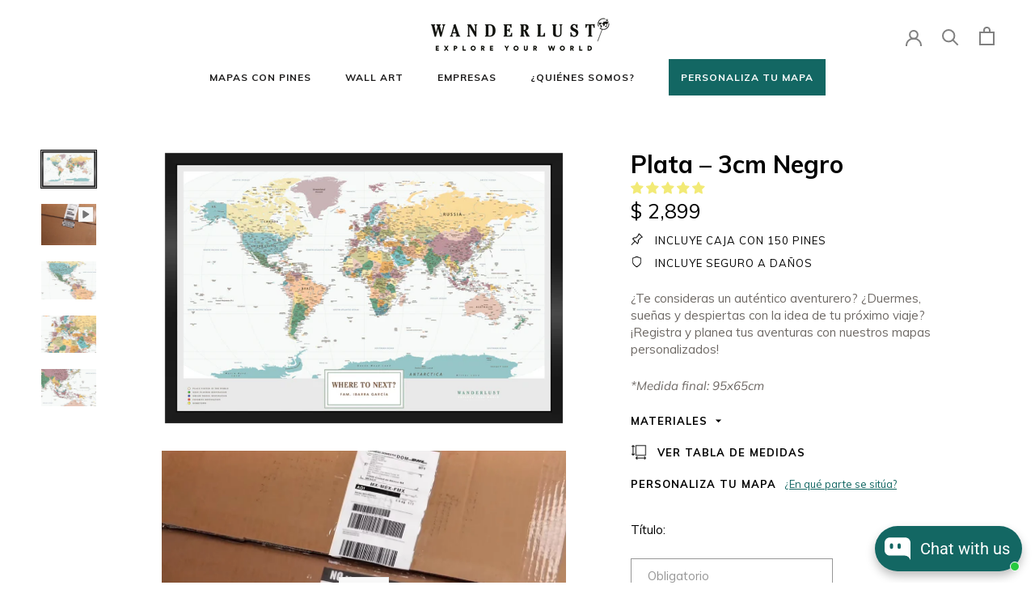

--- FILE ---
content_type: text/html; charset=utf-8
request_url: https://www.wanderlustmaps.com/collections/mapas-personalizados/products/silver-map-3cm-black-frame
body_size: 39369
content:
<!doctype html>

<html class="no-js" lang="es">
  <head>
	<!-- Added by AVADA SEO Suite -->
	





<meta name="twitter:image" content="http://www.wanderlustmaps.com/cdn/shop/files/Mundo-3cm-negro-silver_d38703c3-c88d-4908-935c-a165a6ca08fa.jpg?v=1739905806">
    






	<!-- /Added by AVADA SEO Suite -->




    <!-- Infinite Options Fast Loading Script By ShopPad -->
    <script src="//d1liekpayvooaz.cloudfront.net/apps/customizery/customizery.js?shop=wanderlust-explore-your-world.myshopify.com"></script>
    <meta name="facebook-domain-verification" content="w13u8d0y7wlaj0fkkfnbeboxkwygop" />
    <meta name="p:domain_verify" content="4ea25df10ddab2c54a0a9a43826b35b4"/>
    <meta charset="utf-8"> 
    <meta http-equiv="X-UA-Compatible" content="IE=edge,chrome=1">
    <meta name="viewport" content="width=device-width, initial-scale=1.0, height=device-height, minimum-scale=1.0, maximum-scale=1.0">
    <meta name="theme-color" content="">

    <title>
      Plata – 3cm Negro &ndash; Wanderlust Maps
    </title><meta name="description" content="¿Te consideras un auténtico aventurero? ¿Duermes, sueñas y despiertas con la idea de tu próximo viaje? ¡Registra y planea tus aventuras con nuestros mapas personalizados! *Medida final: 95x65cm"><link rel="canonical" href="https://www.wanderlustmaps.com/products/silver-map-3cm-black-frame"><link rel="shortcut icon" href="//www.wanderlustmaps.com/cdn/shop/files/17b30806-76a5-411b-bae9-503320dc7994_96x.JPG?v=1615924174" type="image/png"><meta property="og:type" content="product">
  <meta property="og:title" content="Plata – 3cm Negro"><meta property="og:image" content="http://www.wanderlustmaps.com/cdn/shop/files/Mundo-3cm-negro-silver_d38703c3-c88d-4908-935c-a165a6ca08fa_1024x.jpg?v=1739905806">
    <meta property="og:image:secure_url" content="https://www.wanderlustmaps.com/cdn/shop/files/Mundo-3cm-negro-silver_d38703c3-c88d-4908-935c-a165a6ca08fa_1024x.jpg?v=1739905806"><meta property="og:image" content="http://www.wanderlustmaps.com/cdn/shop/files/preview_images/ecc5dd02a49c4e2e95c47f8179984948.thumbnail.0000000000_1024x.jpg?v=1745962200">
    <meta property="og:image:secure_url" content="https://www.wanderlustmaps.com/cdn/shop/files/preview_images/ecc5dd02a49c4e2e95c47f8179984948.thumbnail.0000000000_1024x.jpg?v=1745962200"><meta property="og:image" content="http://www.wanderlustmaps.com/cdn/shop/files/Silver-Zoom-Web-America_1024x.jpg?v=1745962421">
    <meta property="og:image:secure_url" content="https://www.wanderlustmaps.com/cdn/shop/files/Silver-Zoom-Web-America_1024x.jpg?v=1745962421"><meta property="product:price:amount" content="2,899.00">
  <meta property="product:price:currency" content="MXN"><meta property="og:description" content="¿Te consideras un auténtico aventurero? ¿Duermes, sueñas y despiertas con la idea de tu próximo viaje? ¡Registra y planea tus aventuras con nuestros mapas personalizados! *Medida final: 95x65cm"><meta property="og:url" content="https://www.wanderlustmaps.com/products/silver-map-3cm-black-frame">
<meta property="og:site_name" content="Wanderlust Maps"><meta name="twitter:card" content="summary"><meta name="twitter:title" content="Plata – 3cm Negro">
  <meta name="twitter:description" content="
¿Te consideras un auténtico aventurero? ¿Duermes, sueñas y despiertas con la idea de tu próximo viaje? ¡Registra y planea tus aventuras con nuestros mapas personalizados!

*Medida final: 95x65cm">
  <meta name="twitter:image" content="https://www.wanderlustmaps.com/cdn/shop/files/Mundo-3cm-negro-silver_d38703c3-c88d-4908-935c-a165a6ca08fa_600x600_crop_center.jpg?v=1739905806">

    <script>window.performance && window.performance.mark && window.performance.mark('shopify.content_for_header.start');</script><meta name="google-site-verification" content="RYXWOPDHN3WhSKB9TOHXStW37Kx9lIHyfR9TjITo_lM">
<meta id="shopify-digital-wallet" name="shopify-digital-wallet" content="/29756614/digital_wallets/dialog">
<meta name="shopify-checkout-api-token" content="de15619fb9cc0ef3877d62e4dd3603ff">
<meta id="in-context-paypal-metadata" data-shop-id="29756614" data-venmo-supported="false" data-environment="production" data-locale="es_ES" data-paypal-v4="true" data-currency="MXN">
<link rel="alternate" type="application/json+oembed" href="https://www.wanderlustmaps.com/products/silver-map-3cm-black-frame.oembed">
<script async="async" src="/checkouts/internal/preloads.js?locale=es-MX"></script>
<script id="shopify-features" type="application/json">{"accessToken":"de15619fb9cc0ef3877d62e4dd3603ff","betas":["rich-media-storefront-analytics"],"domain":"www.wanderlustmaps.com","predictiveSearch":true,"shopId":29756614,"locale":"es"}</script>
<script>var Shopify = Shopify || {};
Shopify.shop = "wanderlust-explore-your-world.myshopify.com";
Shopify.locale = "es";
Shopify.currency = {"active":"MXN","rate":"1.0"};
Shopify.country = "MX";
Shopify.theme = {"name":"Wanderlust Relaunch 4.0","id":153605439765,"schema_name":"Prestige","schema_version":"4.7.2","theme_store_id":855,"role":"main"};
Shopify.theme.handle = "null";
Shopify.theme.style = {"id":null,"handle":null};
Shopify.cdnHost = "www.wanderlustmaps.com/cdn";
Shopify.routes = Shopify.routes || {};
Shopify.routes.root = "/";</script>
<script type="module">!function(o){(o.Shopify=o.Shopify||{}).modules=!0}(window);</script>
<script>!function(o){function n(){var o=[];function n(){o.push(Array.prototype.slice.apply(arguments))}return n.q=o,n}var t=o.Shopify=o.Shopify||{};t.loadFeatures=n(),t.autoloadFeatures=n()}(window);</script>
<script id="shop-js-analytics" type="application/json">{"pageType":"product"}</script>
<script defer="defer" async type="module" src="//www.wanderlustmaps.com/cdn/shopifycloud/shop-js/modules/v2/client.init-shop-cart-sync_BSQ69bm3.es.esm.js"></script>
<script defer="defer" async type="module" src="//www.wanderlustmaps.com/cdn/shopifycloud/shop-js/modules/v2/chunk.common_CIqZBrE6.esm.js"></script>
<script type="module">
  await import("//www.wanderlustmaps.com/cdn/shopifycloud/shop-js/modules/v2/client.init-shop-cart-sync_BSQ69bm3.es.esm.js");
await import("//www.wanderlustmaps.com/cdn/shopifycloud/shop-js/modules/v2/chunk.common_CIqZBrE6.esm.js");

  window.Shopify.SignInWithShop?.initShopCartSync?.({"fedCMEnabled":true,"windoidEnabled":true});

</script>
<script>(function() {
  var isLoaded = false;
  function asyncLoad() {
    if (isLoaded) return;
    isLoaded = true;
    var urls = ["\/\/d1liekpayvooaz.cloudfront.net\/apps\/customizery\/customizery.js?shop=wanderlust-explore-your-world.myshopify.com","\/\/shopify.privy.com\/widget.js?shop=wanderlust-explore-your-world.myshopify.com","https:\/\/chimpstatic.com\/mcjs-connected\/js\/users\/13982c47591e7df4593ebaa84\/5f9ca29b7f15b1b05ddcc8030.js?shop=wanderlust-explore-your-world.myshopify.com","https:\/\/cdn.provesrc.com\/provesrc.js?apiKey=eyJhbGciOiJIUzI1NiIsInR5cCI6IkpXVCJ9.eyJhY2NvdW50SWQiOiI1ZGJjNTFlMWY2OTQ4ZjY0MmI2NjQ3Y2IiLCJpYXQiOjE1NzI2MjI4MTd9.pcGJLucXdOGGfJ59HYowIfidUDI1MU6DuCJe6vpqE9Q\u0026shop=wanderlust-explore-your-world.myshopify.com","https:\/\/cdn.hextom.com\/js\/freeshippingbar.js?shop=wanderlust-explore-your-world.myshopify.com"];
    for (var i = 0; i < urls.length; i++) {
      var s = document.createElement('script');
      s.type = 'text/javascript';
      s.async = true;
      s.src = urls[i];
      var x = document.getElementsByTagName('script')[0];
      x.parentNode.insertBefore(s, x);
    }
  };
  if(window.attachEvent) {
    window.attachEvent('onload', asyncLoad);
  } else {
    window.addEventListener('load', asyncLoad, false);
  }
})();</script>
<script id="__st">var __st={"a":29756614,"offset":-21600,"reqid":"38c33416-c3b2-4100-9715-5105c7be0ff1-1768863485","pageurl":"www.wanderlustmaps.com\/collections\/mapas-personalizados\/products\/silver-map-3cm-black-frame","u":"5a03b90ccd25","p":"product","rtyp":"product","rid":677434425390};</script>
<script>window.ShopifyPaypalV4VisibilityTracking = true;</script>
<script id="captcha-bootstrap">!function(){'use strict';const t='contact',e='account',n='new_comment',o=[[t,t],['blogs',n],['comments',n],[t,'customer']],c=[[e,'customer_login'],[e,'guest_login'],[e,'recover_customer_password'],[e,'create_customer']],r=t=>t.map((([t,e])=>`form[action*='/${t}']:not([data-nocaptcha='true']) input[name='form_type'][value='${e}']`)).join(','),a=t=>()=>t?[...document.querySelectorAll(t)].map((t=>t.form)):[];function s(){const t=[...o],e=r(t);return a(e)}const i='password',u='form_key',d=['recaptcha-v3-token','g-recaptcha-response','h-captcha-response',i],f=()=>{try{return window.sessionStorage}catch{return}},m='__shopify_v',_=t=>t.elements[u];function p(t,e,n=!1){try{const o=window.sessionStorage,c=JSON.parse(o.getItem(e)),{data:r}=function(t){const{data:e,action:n}=t;return t[m]||n?{data:e,action:n}:{data:t,action:n}}(c);for(const[e,n]of Object.entries(r))t.elements[e]&&(t.elements[e].value=n);n&&o.removeItem(e)}catch(o){console.error('form repopulation failed',{error:o})}}const l='form_type',E='cptcha';function T(t){t.dataset[E]=!0}const w=window,h=w.document,L='Shopify',v='ce_forms',y='captcha';let A=!1;((t,e)=>{const n=(g='f06e6c50-85a8-45c8-87d0-21a2b65856fe',I='https://cdn.shopify.com/shopifycloud/storefront-forms-hcaptcha/ce_storefront_forms_captcha_hcaptcha.v1.5.2.iife.js',D={infoText:'Protegido por hCaptcha',privacyText:'Privacidad',termsText:'Términos'},(t,e,n)=>{const o=w[L][v],c=o.bindForm;if(c)return c(t,g,e,D).then(n);var r;o.q.push([[t,g,e,D],n]),r=I,A||(h.body.append(Object.assign(h.createElement('script'),{id:'captcha-provider',async:!0,src:r})),A=!0)});var g,I,D;w[L]=w[L]||{},w[L][v]=w[L][v]||{},w[L][v].q=[],w[L][y]=w[L][y]||{},w[L][y].protect=function(t,e){n(t,void 0,e),T(t)},Object.freeze(w[L][y]),function(t,e,n,w,h,L){const[v,y,A,g]=function(t,e,n){const i=e?o:[],u=t?c:[],d=[...i,...u],f=r(d),m=r(i),_=r(d.filter((([t,e])=>n.includes(e))));return[a(f),a(m),a(_),s()]}(w,h,L),I=t=>{const e=t.target;return e instanceof HTMLFormElement?e:e&&e.form},D=t=>v().includes(t);t.addEventListener('submit',(t=>{const e=I(t);if(!e)return;const n=D(e)&&!e.dataset.hcaptchaBound&&!e.dataset.recaptchaBound,o=_(e),c=g().includes(e)&&(!o||!o.value);(n||c)&&t.preventDefault(),c&&!n&&(function(t){try{if(!f())return;!function(t){const e=f();if(!e)return;const n=_(t);if(!n)return;const o=n.value;o&&e.removeItem(o)}(t);const e=Array.from(Array(32),(()=>Math.random().toString(36)[2])).join('');!function(t,e){_(t)||t.append(Object.assign(document.createElement('input'),{type:'hidden',name:u})),t.elements[u].value=e}(t,e),function(t,e){const n=f();if(!n)return;const o=[...t.querySelectorAll(`input[type='${i}']`)].map((({name:t})=>t)),c=[...d,...o],r={};for(const[a,s]of new FormData(t).entries())c.includes(a)||(r[a]=s);n.setItem(e,JSON.stringify({[m]:1,action:t.action,data:r}))}(t,e)}catch(e){console.error('failed to persist form',e)}}(e),e.submit())}));const S=(t,e)=>{t&&!t.dataset[E]&&(n(t,e.some((e=>e===t))),T(t))};for(const o of['focusin','change'])t.addEventListener(o,(t=>{const e=I(t);D(e)&&S(e,y())}));const B=e.get('form_key'),M=e.get(l),P=B&&M;t.addEventListener('DOMContentLoaded',(()=>{const t=y();if(P)for(const e of t)e.elements[l].value===M&&p(e,B);[...new Set([...A(),...v().filter((t=>'true'===t.dataset.shopifyCaptcha))])].forEach((e=>S(e,t)))}))}(h,new URLSearchParams(w.location.search),n,t,e,['guest_login'])})(!0,!0)}();</script>
<script integrity="sha256-4kQ18oKyAcykRKYeNunJcIwy7WH5gtpwJnB7kiuLZ1E=" data-source-attribution="shopify.loadfeatures" defer="defer" src="//www.wanderlustmaps.com/cdn/shopifycloud/storefront/assets/storefront/load_feature-a0a9edcb.js" crossorigin="anonymous"></script>
<script data-source-attribution="shopify.dynamic_checkout.dynamic.init">var Shopify=Shopify||{};Shopify.PaymentButton=Shopify.PaymentButton||{isStorefrontPortableWallets:!0,init:function(){window.Shopify.PaymentButton.init=function(){};var t=document.createElement("script");t.src="https://www.wanderlustmaps.com/cdn/shopifycloud/portable-wallets/latest/portable-wallets.es.js",t.type="module",document.head.appendChild(t)}};
</script>
<script data-source-attribution="shopify.dynamic_checkout.buyer_consent">
  function portableWalletsHideBuyerConsent(e){var t=document.getElementById("shopify-buyer-consent"),n=document.getElementById("shopify-subscription-policy-button");t&&n&&(t.classList.add("hidden"),t.setAttribute("aria-hidden","true"),n.removeEventListener("click",e))}function portableWalletsShowBuyerConsent(e){var t=document.getElementById("shopify-buyer-consent"),n=document.getElementById("shopify-subscription-policy-button");t&&n&&(t.classList.remove("hidden"),t.removeAttribute("aria-hidden"),n.addEventListener("click",e))}window.Shopify?.PaymentButton&&(window.Shopify.PaymentButton.hideBuyerConsent=portableWalletsHideBuyerConsent,window.Shopify.PaymentButton.showBuyerConsent=portableWalletsShowBuyerConsent);
</script>
<script data-source-attribution="shopify.dynamic_checkout.cart.bootstrap">document.addEventListener("DOMContentLoaded",(function(){function t(){return document.querySelector("shopify-accelerated-checkout-cart, shopify-accelerated-checkout")}if(t())Shopify.PaymentButton.init();else{new MutationObserver((function(e,n){t()&&(Shopify.PaymentButton.init(),n.disconnect())})).observe(document.body,{childList:!0,subtree:!0})}}));
</script>
<link id="shopify-accelerated-checkout-styles" rel="stylesheet" media="screen" href="https://www.wanderlustmaps.com/cdn/shopifycloud/portable-wallets/latest/accelerated-checkout-backwards-compat.css" crossorigin="anonymous">
<style id="shopify-accelerated-checkout-cart">
        #shopify-buyer-consent {
  margin-top: 1em;
  display: inline-block;
  width: 100%;
}

#shopify-buyer-consent.hidden {
  display: none;
}

#shopify-subscription-policy-button {
  background: none;
  border: none;
  padding: 0;
  text-decoration: underline;
  font-size: inherit;
  cursor: pointer;
}

#shopify-subscription-policy-button::before {
  box-shadow: none;
}

      </style>

<script>window.performance && window.performance.mark && window.performance.mark('shopify.content_for_header.end');</script>

    <link href="//www.wanderlustmaps.com/cdn/shop/t/18/assets/tingle.css?v=136266842019609857191688599525" rel="stylesheet" type="text/css" media="all" />
    <script src="//www.wanderlustmaps.com/cdn/shop/t/18/assets/tingle.js?v=66630089059518136701688599525" type="text/javascript"></script>
    <link rel="stylesheet" href="//www.wanderlustmaps.com/cdn/shop/t/18/assets/theme.scss.css?v=120176988555076526281763001402">
    <link href="https://fonts.googleapis.com/css2?family=Frank+Ruhl+Libre&display=swap" rel="stylesheet">
    <link href="https://fonts.googleapis.com/css2?family=Muli:wght@400;700&display=swap" rel="stylesheet">
    <link href="//www.wanderlustmaps.com/cdn/shop/t/18/assets/custom.scss.css?v=51792433206461778181688599525" rel="stylesheet" type="text/css" media="all" />

  




    <script>
      // This allows to expose several variables to the global scope, to be used in scripts
      window.theme = {
        pageType: "product",
        moneyFormat: "$ {{amount}}",
        moneyWithCurrencyFormat: "$ {{amount}} MXN",
        productImageSize: "natural",
        searchMode: "product,article",
        showPageTransition: true,
        showElementStaggering: true,
        showImageZooming: true
      };

      window.routes = {
        rootUrl: "\/",
        cartUrl: "\/cart",
        cartAddUrl: "\/cart\/add",
        cartChangeUrl: "\/cart\/change",
        searchUrl: "\/search",
        productRecommendationsUrl: "\/recommendations\/products"
      };

      window.languages = {
        cartAddNote: "¿Quieres agregar una nota de regalo?",
        cartEditNote: "Editar nota",
        productImageLoadingError: "",
        productFormAddToCart: "Añadir al carrito",
        productFormUnavailable: "",
        productFormSoldOut: "AGOTADO",
        shippingEstimatorOneResult: "",
        shippingEstimatorMoreResults: "",
        shippingEstimatorNoResults: "No disponible"
      };

      window.lazySizesConfig = {
        loadHidden: false,
        hFac: 0.5,
        expFactor: 2,
        ricTimeout: 150,
        lazyClass: 'Image--lazyLoad',
        loadingClass: 'Image--lazyLoading',
        loadedClass: 'Image--lazyLoaded'
      };

      document.documentElement.className = document.documentElement.className.replace('no-js', 'js');
      document.documentElement.style.setProperty('--window-height', window.innerHeight + 'px');

      // We do a quick detection of some features (we could use Modernizr but for so little...)
      (function() {
        document.documentElement.className += ((window.CSS && window.CSS.supports('(position: sticky) or (position: -webkit-sticky)')) ? ' supports-sticky' : ' no-supports-sticky');
        document.documentElement.className += (window.matchMedia('(-moz-touch-enabled: 1), (hover: none)')).matches ? ' no-supports-hover' : ' supports-hover';
      }());
    </script>

    <script src="//www.wanderlustmaps.com/cdn/shop/t/18/assets/lazysizes.min.js?v=174358363404432586981688599525" async></script>

    <script type="text/javascript" src="//code.jquery.com/jquery-1.11.0.min.js"></script>
    <script type="text/javascript" src="//code.jquery.com/jquery-migrate-1.2.1.min.js"></script><script src="https://polyfill-fastly.net/v3/polyfill.min.js?unknown=polyfill&features=fetch,Element.prototype.closest,Element.prototype.remove,Element.prototype.classList,Array.prototype.includes,Array.prototype.fill,Object.assign,CustomEvent,IntersectionObserver,IntersectionObserverEntry,URL" defer></script>
    <script src="//www.wanderlustmaps.com/cdn/shop/t/18/assets/libs.min.js?v=26178543184394469741688599525" defer></script>
    <script src="//www.wanderlustmaps.com/cdn/shop/t/18/assets/theme.min.js?v=101812004007097122321688599525" defer></script>
    <script src="//www.wanderlustmaps.com/cdn/shop/t/18/assets/custom.js?v=183944157590872491501688599525" defer></script>

    <script>
      (function () {
        window.onpageshow = function() {
          if (window.theme.showPageTransition) {
            var pageTransition = document.querySelector('.PageTransition');

            if (pageTransition) {
              pageTransition.style.visibility = 'visible';
              pageTransition.style.opacity = '0';
            }
          }

          // When the page is loaded from the cache, we have to reload the cart content
          document.documentElement.dispatchEvent(new CustomEvent('cart:refresh', {
            bubbles: true
          }));
        };
      })();
    </script>

    
  <script type="application/ld+json">
  {
    "@context": "http://schema.org",
    "@type": "Product",
    "offers": [{
          "@type": "Offer",
          "name": "Default Title",
          "availability":"https://schema.org/InStock",
          "price": 2899.0,
          "priceCurrency": "MXN",
          "priceValidUntil": "2026-01-29","url": "/collections/mapas-personalizados/products/silver-map-3cm-black-frame/products/silver-map-3cm-black-frame?variant=7811324772398"
        }
],
    "brand": {
      "name": "Wanderlust Maps"
    },
    "name": "Plata – 3cm Negro",
    "description": "\n¿Te consideras un auténtico aventurero? ¿Duermes, sueñas y despiertas con la idea de tu próximo viaje? ¡Registra y planea tus aventuras con nuestros mapas personalizados!\n\n*Medida final: 95x65cm",
    "category": "",
    "url": "/collections/mapas-personalizados/products/silver-map-3cm-black-frame/products/silver-map-3cm-black-frame",
    "sku": "",
    "image": {
      "@type": "ImageObject",
      "url": "https://www.wanderlustmaps.com/cdn/shop/files/Mundo-3cm-negro-silver_d38703c3-c88d-4908-935c-a165a6ca08fa_1024x.jpg?v=1739905806",
      "image": "https://www.wanderlustmaps.com/cdn/shop/files/Mundo-3cm-negro-silver_d38703c3-c88d-4908-935c-a165a6ca08fa_1024x.jpg?v=1739905806",
      "name": "Plata – 3cm Negro",
      "width": "1024",
      "height": "1024"
    }
  }
  </script>



  <script type="application/ld+json">
  {
    "@context": "http://schema.org",
    "@type": "BreadcrumbList",
  "itemListElement": [{
      "@type": "ListItem",
      "position": 1,
      "name": "Translation missing: es.general.breadcrumb.home",
      "item": "https://www.wanderlustmaps.com"
    },{
          "@type": "ListItem",
          "position": 2,
          "name": "Mapas Personalizados",
          "item": "https://www.wanderlustmaps.com/collections/mapas-personalizados"
        }, {
          "@type": "ListItem",
          "position": 3,
          "name": "Plata – 3cm Negro",
          "item": "https://www.wanderlustmaps.com/collections/mapas-personalizados/products/silver-map-3cm-black-frame"
        }]
  }
  </script>

    
<!-- Start of Judge.me Core -->
<link rel="dns-prefetch" href="https://cdn.judge.me/">
<script data-cfasync='false' class='jdgm-settings-script'>window.jdgmSettings={"pagination":5,"disable_web_reviews":false,"badge_no_review_text":"Sin reseñas","badge_n_reviews_text":"{{ n }} reseña/reseñas","badge_star_color":"#f2ea76","hide_badge_preview_if_no_reviews":true,"badge_hide_text":false,"enforce_center_preview_badge":false,"widget_title":"Reseñas de Clientes","widget_open_form_text":"Escribir una reseña","widget_close_form_text":"Cancelar reseña","widget_refresh_page_text":"Actualizar página","widget_summary_text":"Basado en {{ number_of_reviews }} reseñas","widget_no_review_text":"Sé el primero en escribir una reseña","widget_name_field_text":"Nombre","widget_verified_name_field_text":"Nombre Verificado (público)","widget_name_placeholder_text":"Nombre","widget_required_field_error_text":"Este campo es obligatorio.","widget_email_field_text":"Dirección de correo electrónico","widget_verified_email_field_text":"Correo electrónico Verificado (privado, no se puede editar)","widget_email_placeholder_text":"Tu dirección de correo electrónico","widget_email_field_error_text":"Por favor, ingresa una dirección de correo electrónico válida.","widget_rating_field_text":"Calificación","widget_review_title_field_text":"Título de la Reseña","widget_review_title_placeholder_text":"Da un título a tu reseña","widget_review_body_field_text":"Contenido de la reseña","widget_review_body_placeholder_text":"Empieza a escribir aquí...","widget_pictures_field_text":"Imagen/Video (opcional)","widget_submit_review_text":"Enviar Reseña","widget_submit_verified_review_text":"Enviar Reseña Verificada","widget_submit_success_msg_with_auto_publish":"¡Gracias! Por favor, actualiza la página en unos momentos para ver tu reseña. Puedes eliminar o editar tu reseña iniciando sesión en \u003ca href='https://judge.me/login' target='_blank' rel='nofollow noopener'\u003eJudge.me\u003c/a\u003e","widget_submit_success_msg_no_auto_publish":"¡Gracias! Tu reseña se publicará tan pronto como sea aprobada por el administrador de la tienda. Puedes eliminar o editar tu reseña iniciando sesión en \u003ca href='https://judge.me/login' target='_blank' rel='nofollow noopener'\u003eJudge.me\u003c/a\u003e","widget_show_default_reviews_out_of_total_text":"Mostrando {{ n_reviews_shown }} de {{ n_reviews }} reseñas.","widget_show_all_link_text":"Mostrar todas","widget_show_less_link_text":"Mostrar menos","widget_author_said_text":"{{ reviewer_name }} dijo:","widget_days_text":"hace {{ n }} día/días","widget_weeks_text":"hace {{ n }} semana/semanas","widget_months_text":"hace {{ n }} mes/meses","widget_years_text":"hace {{ n }} año/años","widget_yesterday_text":"Ayer","widget_today_text":"Hoy","widget_replied_text":"\u003e\u003e {{ shop_name }} respondió:","widget_read_more_text":"Leer más","widget_reviewer_name_as_initial":"","widget_rating_filter_color":"#ece815","widget_rating_filter_see_all_text":"Ver todas las reseñas","widget_sorting_most_recent_text":"Más Recientes","widget_sorting_highest_rating_text":"Mayor Calificación","widget_sorting_lowest_rating_text":"Menor Calificación","widget_sorting_with_pictures_text":"Solo Imágenes","widget_sorting_most_helpful_text":"Más Útiles","widget_open_question_form_text":"Hacer una pregunta","widget_reviews_subtab_text":"Reseñas","widget_questions_subtab_text":"Preguntas","widget_question_label_text":"Pregunta","widget_answer_label_text":"Respuesta","widget_question_placeholder_text":"Escribe tu pregunta aquí","widget_submit_question_text":"Enviar Pregunta","widget_question_submit_success_text":"¡Gracias por tu pregunta! Te notificaremos una vez que sea respondida.","widget_star_color":"#f2ea76","verified_badge_text":"Verificado","verified_badge_bg_color":"","verified_badge_text_color":"","verified_badge_placement":"removed","widget_review_max_height":2,"widget_hide_border":false,"widget_social_share":false,"widget_thumb":false,"widget_review_location_show":false,"widget_location_format":"country_iso_code","all_reviews_include_out_of_store_products":true,"all_reviews_out_of_store_text":"(fuera de la tienda)","all_reviews_pagination":100,"all_reviews_product_name_prefix_text":"sobre","enable_review_pictures":true,"enable_question_anwser":false,"widget_theme":"","review_date_format":"mm/dd/yyyy","default_sort_method":"highest-rating","widget_product_reviews_subtab_text":"Reseñas de Productos","widget_shop_reviews_subtab_text":"Reseñas de la Tienda","widget_other_products_reviews_text":"Reseñas para otros productos","widget_store_reviews_subtab_text":"Reseñas de la tienda","widget_no_store_reviews_text":"Esta tienda no ha recibido ninguna reseña todavía","widget_web_restriction_product_reviews_text":"Este producto no ha recibido ninguna reseña todavía","widget_no_items_text":"No se encontraron elementos","widget_show_more_text":"Mostrar más","widget_write_a_store_review_text":"Escribir una Reseña de la Tienda","widget_other_languages_heading":"Reseñas en Otros Idiomas","widget_translate_review_text":"Traducir reseña a {{ language }}","widget_translating_review_text":"Traduciendo...","widget_show_original_translation_text":"Mostrar original ({{ language }})","widget_translate_review_failed_text":"No se pudo traducir la reseña.","widget_translate_review_retry_text":"Reintentar","widget_translate_review_try_again_later_text":"Intentar más tarde","show_product_url_for_grouped_product":false,"widget_sorting_pictures_first_text":"Imágenes Primero","show_pictures_on_all_rev_page_mobile":false,"show_pictures_on_all_rev_page_desktop":false,"floating_tab_hide_mobile_install_preference":false,"floating_tab_button_name":"★ Reseñas","floating_tab_title":"Deja que los clientes hablen por nosotros","floating_tab_button_color":"","floating_tab_button_background_color":"","floating_tab_url":"","floating_tab_url_enabled":false,"floating_tab_tab_style":"text","all_reviews_text_badge_text":"Los clientes nos califican {{ shop.metafields.judgeme.all_reviews_rating | round: 1 }}/5 basado en {{ shop.metafields.judgeme.all_reviews_count }} reseñas.","all_reviews_text_badge_text_branded_style":"{{ shop.metafields.judgeme.all_reviews_rating | round: 1 }} de 5 estrellas basado en {{ shop.metafields.judgeme.all_reviews_count }} reseñas","is_all_reviews_text_badge_a_link":false,"show_stars_for_all_reviews_text_badge":false,"all_reviews_text_badge_url":"","all_reviews_text_style":"text","all_reviews_text_color_style":"judgeme_brand_color","all_reviews_text_color":"#108474","all_reviews_text_show_jm_brand":true,"featured_carousel_show_header":true,"featured_carousel_title":"Nuestros aventureros opinan...","testimonials_carousel_title":"Los clientes nos dicen","videos_carousel_title":"Historias de clientes reales","cards_carousel_title":"Los clientes nos dicen","featured_carousel_count_text":"de {{ n }} reseñas","featured_carousel_add_link_to_all_reviews_page":false,"featured_carousel_url":"","featured_carousel_show_images":false,"featured_carousel_autoslide_interval":5,"featured_carousel_arrows_on_the_sides":false,"featured_carousel_height":250,"featured_carousel_width":80,"featured_carousel_image_size":0,"featured_carousel_image_height":250,"featured_carousel_arrow_color":"#eeeeee","verified_count_badge_style":"vintage","verified_count_badge_orientation":"horizontal","verified_count_badge_color_style":"judgeme_brand_color","verified_count_badge_color":"#108474","is_verified_count_badge_a_link":false,"verified_count_badge_url":"","verified_count_badge_show_jm_brand":true,"widget_rating_preset_default":5,"widget_first_sub_tab":"product-reviews","widget_show_histogram":false,"widget_histogram_use_custom_color":true,"widget_pagination_use_custom_color":false,"widget_star_use_custom_color":true,"widget_verified_badge_use_custom_color":false,"widget_write_review_use_custom_color":false,"picture_reminder_submit_button":"Upload Pictures","enable_review_videos":true,"mute_video_by_default":false,"widget_sorting_videos_first_text":"Videos Primero","widget_review_pending_text":"Pendiente","featured_carousel_items_for_large_screen":5,"social_share_options_order":"Facebook,Twitter","remove_microdata_snippet":false,"disable_json_ld":false,"enable_json_ld_products":false,"preview_badge_show_question_text":false,"preview_badge_no_question_text":"Sin preguntas","preview_badge_n_question_text":"{{ number_of_questions }} pregunta/preguntas","qa_badge_show_icon":false,"qa_badge_position":"same-row","remove_judgeme_branding":true,"widget_add_search_bar":false,"widget_search_bar_placeholder":"Buscar","widget_sorting_verified_only_text":"Solo verificadas","featured_carousel_theme":"default","featured_carousel_show_rating":true,"featured_carousel_show_title":true,"featured_carousel_show_body":true,"featured_carousel_show_date":false,"featured_carousel_show_reviewer":true,"featured_carousel_show_product":false,"featured_carousel_header_background_color":"#108474","featured_carousel_header_text_color":"#ffffff","featured_carousel_name_product_separator":"reviewed","featured_carousel_full_star_background":"#108474","featured_carousel_empty_star_background":"#dadada","featured_carousel_vertical_theme_background":"#f9fafb","featured_carousel_verified_badge_enable":false,"featured_carousel_verified_badge_color":"#108474","featured_carousel_border_style":"round","featured_carousel_review_line_length_limit":3,"featured_carousel_more_reviews_button_text":"Leer más reseñas","featured_carousel_view_product_button_text":"Ver producto","all_reviews_page_load_reviews_on":"scroll","all_reviews_page_load_more_text":"Cargar Más Reseñas","disable_fb_tab_reviews":false,"enable_ajax_cdn_cache":false,"widget_public_name_text":"mostrado públicamente como","default_reviewer_name":"John Smith","default_reviewer_name_has_non_latin":true,"widget_reviewer_anonymous":"Anónimo","medals_widget_title":"Medallas de Reseñas Judge.me","medals_widget_background_color":"#f9fafb","medals_widget_position":"footer_all_pages","medals_widget_border_color":"#f9fafb","medals_widget_verified_text_position":"left","medals_widget_use_monochromatic_version":false,"medals_widget_elements_color":"#108474","show_reviewer_avatar":true,"widget_invalid_yt_video_url_error_text":"No es una URL de video de YouTube","widget_max_length_field_error_text":"Por favor, ingresa no más de {0} caracteres.","widget_show_country_flag":false,"widget_show_collected_via_shop_app":true,"widget_verified_by_shop_badge_style":"light","widget_verified_by_shop_text":"Verificado por la Tienda","widget_show_photo_gallery":false,"widget_load_with_code_splitting":true,"widget_ugc_install_preference":false,"widget_ugc_title":"Hecho por nosotros, Compartido por ti","widget_ugc_subtitle":"Etiquétanos para ver tu imagen destacada en nuestra página","widget_ugc_arrows_color":"#ffffff","widget_ugc_primary_button_text":"Comprar Ahora","widget_ugc_primary_button_background_color":"#108474","widget_ugc_primary_button_text_color":"#ffffff","widget_ugc_primary_button_border_width":"0","widget_ugc_primary_button_border_style":"none","widget_ugc_primary_button_border_color":"#108474","widget_ugc_primary_button_border_radius":"25","widget_ugc_secondary_button_text":"Cargar Más","widget_ugc_secondary_button_background_color":"#ffffff","widget_ugc_secondary_button_text_color":"#108474","widget_ugc_secondary_button_border_width":"2","widget_ugc_secondary_button_border_style":"solid","widget_ugc_secondary_button_border_color":"#108474","widget_ugc_secondary_button_border_radius":"25","widget_ugc_reviews_button_text":"Ver Reseñas","widget_ugc_reviews_button_background_color":"#ffffff","widget_ugc_reviews_button_text_color":"#108474","widget_ugc_reviews_button_border_width":"2","widget_ugc_reviews_button_border_style":"solid","widget_ugc_reviews_button_border_color":"#108474","widget_ugc_reviews_button_border_radius":"25","widget_ugc_reviews_button_link_to":"judgeme-reviews-page","widget_ugc_show_post_date":true,"widget_ugc_max_width":"800","widget_rating_metafield_value_type":true,"widget_primary_color":"#108474","widget_enable_secondary_color":false,"widget_secondary_color":"#edf5f5","widget_summary_average_rating_text":"{{ average_rating }} de 5","widget_media_grid_title":"Fotos y videos de clientes","widget_media_grid_see_more_text":"Ver más","widget_round_style":false,"widget_show_product_medals":true,"widget_verified_by_judgeme_text":"Verificado por Judge.me","widget_show_store_medals":true,"widget_verified_by_judgeme_text_in_store_medals":"Verificado por Judge.me","widget_media_field_exceed_quantity_message":"Lo sentimos, solo podemos aceptar {{ max_media }} para una reseña.","widget_media_field_exceed_limit_message":"{{ file_name }} es demasiado grande, por favor selecciona un {{ media_type }} menor a {{ size_limit }}MB.","widget_review_submitted_text":"¡Reseña Enviada!","widget_question_submitted_text":"¡Pregunta Enviada!","widget_close_form_text_question":"Cancelar","widget_write_your_answer_here_text":"Escribe tu respuesta aquí","widget_enabled_branded_link":true,"widget_show_collected_by_judgeme":true,"widget_reviewer_name_color":"","widget_write_review_text_color":"","widget_write_review_bg_color":"","widget_collected_by_judgeme_text":"recopilado por Judge.me","widget_pagination_type":"standard","widget_load_more_text":"Cargar Más","widget_load_more_color":"#108474","widget_full_review_text":"Reseña Completa","widget_read_more_reviews_text":"Leer Más Reseñas","widget_read_questions_text":"Leer Preguntas","widget_questions_and_answers_text":"Preguntas y Respuestas","widget_verified_by_text":"Verificado por","widget_verified_text":"Verificado","widget_number_of_reviews_text":"{{ number_of_reviews }} reseñas","widget_back_button_text":"Atrás","widget_next_button_text":"Siguiente","widget_custom_forms_filter_button":"Filtros","custom_forms_style":"vertical","widget_show_review_information":false,"how_reviews_are_collected":"¿Cómo se recopilan las reseñas?","widget_show_review_keywords":false,"widget_gdpr_statement":"Cómo usamos tus datos: Solo te contactaremos sobre la reseña que dejaste, y solo si es necesario. Al enviar tu reseña, aceptas los \u003ca href='https://judge.me/terms' target='_blank' rel='nofollow noopener'\u003etérminos\u003c/a\u003e, \u003ca href='https://judge.me/privacy' target='_blank' rel='nofollow noopener'\u003eprivacidad\u003c/a\u003e y \u003ca href='https://judge.me/content-policy' target='_blank' rel='nofollow noopener'\u003epolíticas de contenido\u003c/a\u003e de Judge.me.","widget_multilingual_sorting_enabled":false,"widget_translate_review_content_enabled":false,"widget_translate_review_content_method":"manual","popup_widget_review_selection":"automatically_with_pictures","popup_widget_round_border_style":true,"popup_widget_show_title":true,"popup_widget_show_body":true,"popup_widget_show_reviewer":false,"popup_widget_show_product":true,"popup_widget_show_pictures":true,"popup_widget_use_review_picture":true,"popup_widget_show_on_home_page":true,"popup_widget_show_on_product_page":true,"popup_widget_show_on_collection_page":true,"popup_widget_show_on_cart_page":true,"popup_widget_position":"bottom_left","popup_widget_first_review_delay":5,"popup_widget_duration":5,"popup_widget_interval":5,"popup_widget_review_count":5,"popup_widget_hide_on_mobile":true,"review_snippet_widget_round_border_style":true,"review_snippet_widget_card_color":"#FFFFFF","review_snippet_widget_slider_arrows_background_color":"#FFFFFF","review_snippet_widget_slider_arrows_color":"#000000","review_snippet_widget_star_color":"#108474","show_product_variant":false,"all_reviews_product_variant_label_text":"Variante: ","widget_show_verified_branding":false,"widget_ai_summary_title":"Los clientes dicen","widget_ai_summary_disclaimer":"Resumen de reseñas impulsado por IA basado en reseñas recientes de clientes","widget_show_ai_summary":false,"widget_show_ai_summary_bg":false,"widget_show_review_title_input":true,"redirect_reviewers_invited_via_email":"review_widget","request_store_review_after_product_review":false,"request_review_other_products_in_order":false,"review_form_color_scheme":"default","review_form_corner_style":"square","review_form_star_color":{},"review_form_text_color":"#333333","review_form_background_color":"#ffffff","review_form_field_background_color":"#fafafa","review_form_button_color":{},"review_form_button_text_color":"#ffffff","review_form_modal_overlay_color":"#000000","review_content_screen_title_text":"¿Cómo calificarías este producto?","review_content_introduction_text":"Nos encantaría que compartieras un poco sobre tu experiencia.","store_review_form_title_text":"¿Cómo calificarías esta tienda?","store_review_form_introduction_text":"Nos encantaría que compartieras un poco sobre tu experiencia.","show_review_guidance_text":true,"one_star_review_guidance_text":"Pobre","five_star_review_guidance_text":"Excelente","customer_information_screen_title_text":"Sobre ti","customer_information_introduction_text":"Por favor, cuéntanos más sobre ti.","custom_questions_screen_title_text":"Tu experiencia en más detalle","custom_questions_introduction_text":"Aquí hay algunas preguntas para ayudarnos a entender más sobre tu experiencia.","review_submitted_screen_title_text":"¡Gracias por tu reseña!","review_submitted_screen_thank_you_text":"La estamos procesando y aparecerá en la tienda pronto.","review_submitted_screen_email_verification_text":"Por favor, confirma tu correo electrónico haciendo clic en el enlace que acabamos de enviarte. Esto nos ayuda a mantener las reseñas auténticas.","review_submitted_request_store_review_text":"¿Te gustaría compartir tu experiencia de compra con nosotros?","review_submitted_review_other_products_text":"¿Te gustaría reseñar estos productos?","store_review_screen_title_text":"¿Te gustaría compartir tu experiencia de compra con nosotros?","store_review_introduction_text":"Valoramos tu opinión y la utilizamos para mejorar. Por favor, comparte cualquier pensamiento o sugerencia que tengas.","reviewer_media_screen_title_picture_text":"Compartir una foto","reviewer_media_introduction_picture_text":"Sube una foto para apoyar tu reseña.","reviewer_media_screen_title_video_text":"Compartir un video","reviewer_media_introduction_video_text":"Sube un video para apoyar tu reseña.","reviewer_media_screen_title_picture_or_video_text":"Compartir una foto o video","reviewer_media_introduction_picture_or_video_text":"Sube una foto o video para apoyar tu reseña.","reviewer_media_youtube_url_text":"Pega tu URL de Youtube aquí","advanced_settings_next_step_button_text":"Siguiente","advanced_settings_close_review_button_text":"Cerrar","modal_write_review_flow":false,"write_review_flow_required_text":"Obligatorio","write_review_flow_privacy_message_text":"Respetamos tu privacidad.","write_review_flow_anonymous_text":"Reseña como anónimo","write_review_flow_visibility_text":"No será visible para otros clientes.","write_review_flow_multiple_selection_help_text":"Selecciona tantos como quieras","write_review_flow_single_selection_help_text":"Selecciona una opción","write_review_flow_required_field_error_text":"Este campo es obligatorio","write_review_flow_invalid_email_error_text":"Por favor ingresa una dirección de correo válida","write_review_flow_max_length_error_text":"Máx. {{ max_length }} caracteres.","write_review_flow_media_upload_text":"\u003cb\u003eHaz clic para subir\u003c/b\u003e o arrastrar y soltar","write_review_flow_gdpr_statement":"Solo te contactaremos sobre tu reseña si es necesario. Al enviar tu reseña, aceptas nuestros \u003ca href='https://judge.me/terms' target='_blank' rel='nofollow noopener'\u003etérminos y condiciones\u003c/a\u003e y \u003ca href='https://judge.me/privacy' target='_blank' rel='nofollow noopener'\u003epolítica de privacidad\u003c/a\u003e.","rating_only_reviews_enabled":false,"show_negative_reviews_help_screen":false,"new_review_flow_help_screen_rating_threshold":3,"negative_review_resolution_screen_title_text":"Cuéntanos más","negative_review_resolution_text":"Tu experiencia es importante para nosotros. Si hubo problemas con tu compra, estamos aquí para ayudar. No dudes en contactarnos, nos encantaría la oportunidad de arreglar las cosas.","negative_review_resolution_button_text":"Contáctanos","negative_review_resolution_proceed_with_review_text":"Deja una reseña","negative_review_resolution_subject":"Problema con la compra de {{ shop_name }}.{{ order_name }}","preview_badge_collection_page_install_status":false,"widget_review_custom_css":"","preview_badge_custom_css":"","preview_badge_stars_count":"5-stars","featured_carousel_custom_css":"","floating_tab_custom_css":"","all_reviews_widget_custom_css":"","medals_widget_custom_css":"","verified_badge_custom_css":"","all_reviews_text_custom_css":"","transparency_badges_collected_via_store_invite":false,"transparency_badges_from_another_provider":false,"transparency_badges_collected_from_store_visitor":false,"transparency_badges_collected_by_verified_review_provider":false,"transparency_badges_earned_reward":false,"transparency_badges_collected_via_store_invite_text":"Reseña recopilada a través de una invitación al negocio","transparency_badges_from_another_provider_text":"Reseña recopilada de otro proveedor","transparency_badges_collected_from_store_visitor_text":"Reseña recopilada de un visitante del negocio","transparency_badges_written_in_google_text":"Reseña escrita en Google","transparency_badges_written_in_etsy_text":"Reseña escrita en Etsy","transparency_badges_written_in_shop_app_text":"Reseña escrita en Shop App","transparency_badges_earned_reward_text":"Reseña ganó una recompensa para una futura compra","product_review_widget_per_page":3,"widget_store_review_label_text":"Reseña de la tienda","checkout_comment_extension_title_on_product_page":"Customer Comments","checkout_comment_extension_num_latest_comment_show":5,"checkout_comment_extension_format":"name_and_timestamp","checkout_comment_customer_name":"last_initial","checkout_comment_comment_notification":true,"preview_badge_collection_page_install_preference":false,"preview_badge_home_page_install_preference":false,"preview_badge_product_page_install_preference":true,"review_widget_install_preference":"","review_carousel_install_preference":false,"floating_reviews_tab_install_preference":"none","verified_reviews_count_badge_install_preference":false,"all_reviews_text_install_preference":false,"review_widget_best_location":true,"judgeme_medals_install_preference":false,"review_widget_revamp_enabled":false,"review_widget_qna_enabled":false,"review_widget_header_theme":"minimal","review_widget_widget_title_enabled":true,"review_widget_header_text_size":"medium","review_widget_header_text_weight":"regular","review_widget_average_rating_style":"compact","review_widget_bar_chart_enabled":true,"review_widget_bar_chart_type":"numbers","review_widget_bar_chart_style":"standard","review_widget_expanded_media_gallery_enabled":false,"review_widget_reviews_section_theme":"standard","review_widget_image_style":"thumbnails","review_widget_review_image_ratio":"square","review_widget_stars_size":"medium","review_widget_verified_badge":"standard_text","review_widget_review_title_text_size":"medium","review_widget_review_text_size":"medium","review_widget_review_text_length":"medium","review_widget_number_of_columns_desktop":3,"review_widget_carousel_transition_speed":5,"review_widget_custom_questions_answers_display":"always","review_widget_button_text_color":"#FFFFFF","review_widget_text_color":"#000000","review_widget_lighter_text_color":"#7B7B7B","review_widget_corner_styling":"soft","review_widget_review_word_singular":"reseña","review_widget_review_word_plural":"reseñas","review_widget_voting_label":"¿Útil?","review_widget_shop_reply_label":"Respuesta de {{ shop_name }}:","review_widget_filters_title":"Filtros","qna_widget_question_word_singular":"Pregunta","qna_widget_question_word_plural":"Preguntas","qna_widget_answer_reply_label":"Respuesta de {{ answerer_name }}:","qna_content_screen_title_text":"Preguntar sobre este producto","qna_widget_question_required_field_error_text":"Por favor, ingrese su pregunta.","qna_widget_flow_gdpr_statement":"Solo te contactaremos sobre tu pregunta si es necesario. Al enviar tu pregunta, aceptas nuestros \u003ca href='https://judge.me/terms' target='_blank' rel='nofollow noopener'\u003etérminos y condiciones\u003c/a\u003e y \u003ca href='https://judge.me/privacy' target='_blank' rel='nofollow noopener'\u003epolítica de privacidad\u003c/a\u003e.","qna_widget_question_submitted_text":"¡Gracias por tu pregunta!","qna_widget_close_form_text_question":"Cerrar","qna_widget_question_submit_success_text":"Te informaremos por correo electrónico cuando te respondamos tu pregunta.","all_reviews_widget_v2025_enabled":false,"all_reviews_widget_v2025_header_theme":"default","all_reviews_widget_v2025_widget_title_enabled":true,"all_reviews_widget_v2025_header_text_size":"medium","all_reviews_widget_v2025_header_text_weight":"regular","all_reviews_widget_v2025_average_rating_style":"compact","all_reviews_widget_v2025_bar_chart_enabled":true,"all_reviews_widget_v2025_bar_chart_type":"numbers","all_reviews_widget_v2025_bar_chart_style":"standard","all_reviews_widget_v2025_expanded_media_gallery_enabled":false,"all_reviews_widget_v2025_show_store_medals":true,"all_reviews_widget_v2025_show_photo_gallery":true,"all_reviews_widget_v2025_show_review_keywords":false,"all_reviews_widget_v2025_show_ai_summary":false,"all_reviews_widget_v2025_show_ai_summary_bg":false,"all_reviews_widget_v2025_add_search_bar":false,"all_reviews_widget_v2025_default_sort_method":"most-recent","all_reviews_widget_v2025_reviews_per_page":10,"all_reviews_widget_v2025_reviews_section_theme":"default","all_reviews_widget_v2025_image_style":"thumbnails","all_reviews_widget_v2025_review_image_ratio":"square","all_reviews_widget_v2025_stars_size":"medium","all_reviews_widget_v2025_verified_badge":"bold_badge","all_reviews_widget_v2025_review_title_text_size":"medium","all_reviews_widget_v2025_review_text_size":"medium","all_reviews_widget_v2025_review_text_length":"medium","all_reviews_widget_v2025_number_of_columns_desktop":3,"all_reviews_widget_v2025_carousel_transition_speed":5,"all_reviews_widget_v2025_custom_questions_answers_display":"always","all_reviews_widget_v2025_show_product_variant":false,"all_reviews_widget_v2025_show_reviewer_avatar":true,"all_reviews_widget_v2025_reviewer_name_as_initial":"","all_reviews_widget_v2025_review_location_show":false,"all_reviews_widget_v2025_location_format":"","all_reviews_widget_v2025_show_country_flag":false,"all_reviews_widget_v2025_verified_by_shop_badge_style":"light","all_reviews_widget_v2025_social_share":false,"all_reviews_widget_v2025_social_share_options_order":"Facebook,Twitter,LinkedIn,Pinterest","all_reviews_widget_v2025_pagination_type":"standard","all_reviews_widget_v2025_button_text_color":"#FFFFFF","all_reviews_widget_v2025_text_color":"#000000","all_reviews_widget_v2025_lighter_text_color":"#7B7B7B","all_reviews_widget_v2025_corner_styling":"soft","all_reviews_widget_v2025_title":"Reseñas de clientes","all_reviews_widget_v2025_ai_summary_title":"Los clientes dicen sobre esta tienda","all_reviews_widget_v2025_no_review_text":"Sé el primero en escribir una reseña","platform":"shopify","branding_url":"https://app.judge.me/reviews/stores/www.wanderlustmaps.com","branding_text":"Desarrollado por Judge.me","locale":"en","reply_name":"Wanderlust Maps","widget_version":"3.0","footer":true,"autopublish":false,"review_dates":true,"enable_custom_form":true,"shop_use_review_site":true,"shop_locale":"es","enable_multi_locales_translations":false,"show_review_title_input":true,"review_verification_email_status":"never","can_be_branded":false,"reply_name_text":"Wanderlust Maps"};</script> <style class='jdgm-settings-style'>﻿.jdgm-xx{left:0}:root{--jdgm-primary-color: #108474;--jdgm-secondary-color: rgba(16,132,116,0.1);--jdgm-star-color: #f2ea76;--jdgm-write-review-text-color: white;--jdgm-write-review-bg-color: #108474;--jdgm-paginate-color: #108474;--jdgm-border-radius: 0;--jdgm-reviewer-name-color: #108474}.jdgm-histogram__bar-content{background-color:#ece815}.jdgm-rev[data-verified-buyer=true] .jdgm-rev__icon.jdgm-rev__icon:after,.jdgm-rev__buyer-badge.jdgm-rev__buyer-badge{color:white;background-color:#108474}.jdgm-review-widget--small .jdgm-gallery.jdgm-gallery .jdgm-gallery__thumbnail-link:nth-child(8) .jdgm-gallery__thumbnail-wrapper.jdgm-gallery__thumbnail-wrapper:before{content:"Ver más"}@media only screen and (min-width: 768px){.jdgm-gallery.jdgm-gallery .jdgm-gallery__thumbnail-link:nth-child(8) .jdgm-gallery__thumbnail-wrapper.jdgm-gallery__thumbnail-wrapper:before{content:"Ver más"}}.jdgm-preview-badge .jdgm-star.jdgm-star{color:#f2ea76}.jdgm-prev-badge[data-average-rating='0.00']{display:none !important}.jdgm-author-all-initials{display:none !important}.jdgm-author-last-initial{display:none !important}.jdgm-rev-widg__title{visibility:hidden}.jdgm-rev-widg__summary-text{visibility:hidden}.jdgm-prev-badge__text{visibility:hidden}.jdgm-rev__prod-link-prefix:before{content:'sobre'}.jdgm-rev__variant-label:before{content:'Variante: '}.jdgm-rev__out-of-store-text:before{content:'(fuera de la tienda)'}@media only screen and (min-width: 768px){.jdgm-rev__pics .jdgm-rev_all-rev-page-picture-separator,.jdgm-rev__pics .jdgm-rev__product-picture{display:none}}@media only screen and (max-width: 768px){.jdgm-rev__pics .jdgm-rev_all-rev-page-picture-separator,.jdgm-rev__pics .jdgm-rev__product-picture{display:none}}.jdgm-preview-badge[data-template="collection"]{display:none !important}.jdgm-preview-badge[data-template="index"]{display:none !important}.jdgm-verified-count-badget[data-from-snippet="true"]{display:none !important}.jdgm-carousel-wrapper[data-from-snippet="true"]{display:none !important}.jdgm-all-reviews-text[data-from-snippet="true"]{display:none !important}.jdgm-medals-section[data-from-snippet="true"]{display:none !important}.jdgm-ugc-media-wrapper[data-from-snippet="true"]{display:none !important}.jdgm-histogram{display:none !important}.jdgm-widget .jdgm-sort-dropdown-wrapper{margin-top:12px}.jdgm-rev__transparency-badge[data-badge-type="review_collected_via_store_invitation"]{display:none !important}.jdgm-rev__transparency-badge[data-badge-type="review_collected_from_another_provider"]{display:none !important}.jdgm-rev__transparency-badge[data-badge-type="review_collected_from_store_visitor"]{display:none !important}.jdgm-rev__transparency-badge[data-badge-type="review_written_in_etsy"]{display:none !important}.jdgm-rev__transparency-badge[data-badge-type="review_written_in_google_business"]{display:none !important}.jdgm-rev__transparency-badge[data-badge-type="review_written_in_shop_app"]{display:none !important}.jdgm-rev__transparency-badge[data-badge-type="review_earned_for_future_purchase"]{display:none !important}.jdgm-review-snippet-widget .jdgm-rev-snippet-widget__cards-container .jdgm-rev-snippet-card{border-radius:8px;background:#fff}.jdgm-review-snippet-widget .jdgm-rev-snippet-widget__cards-container .jdgm-rev-snippet-card__rev-rating .jdgm-star{color:#108474}.jdgm-review-snippet-widget .jdgm-rev-snippet-widget__prev-btn,.jdgm-review-snippet-widget .jdgm-rev-snippet-widget__next-btn{border-radius:50%;background:#fff}.jdgm-review-snippet-widget .jdgm-rev-snippet-widget__prev-btn>svg,.jdgm-review-snippet-widget .jdgm-rev-snippet-widget__next-btn>svg{fill:#000}.jdgm-full-rev-modal.rev-snippet-widget .jm-mfp-container .jm-mfp-content,.jdgm-full-rev-modal.rev-snippet-widget .jm-mfp-container .jdgm-full-rev__icon,.jdgm-full-rev-modal.rev-snippet-widget .jm-mfp-container .jdgm-full-rev__pic-img,.jdgm-full-rev-modal.rev-snippet-widget .jm-mfp-container .jdgm-full-rev__reply{border-radius:8px}.jdgm-full-rev-modal.rev-snippet-widget .jm-mfp-container .jdgm-full-rev[data-verified-buyer="true"] .jdgm-full-rev__icon::after{border-radius:8px}.jdgm-full-rev-modal.rev-snippet-widget .jm-mfp-container .jdgm-full-rev .jdgm-rev__buyer-badge{border-radius:calc( 8px / 2 )}.jdgm-full-rev-modal.rev-snippet-widget .jm-mfp-container .jdgm-full-rev .jdgm-full-rev__replier::before{content:'Wanderlust Maps'}.jdgm-full-rev-modal.rev-snippet-widget .jm-mfp-container .jdgm-full-rev .jdgm-full-rev__product-button{border-radius:calc( 8px * 6 )}
</style> <style class='jdgm-settings-style'></style>

  
  
  
  <style class='jdgm-miracle-styles'>
  @-webkit-keyframes jdgm-spin{0%{-webkit-transform:rotate(0deg);-ms-transform:rotate(0deg);transform:rotate(0deg)}100%{-webkit-transform:rotate(359deg);-ms-transform:rotate(359deg);transform:rotate(359deg)}}@keyframes jdgm-spin{0%{-webkit-transform:rotate(0deg);-ms-transform:rotate(0deg);transform:rotate(0deg)}100%{-webkit-transform:rotate(359deg);-ms-transform:rotate(359deg);transform:rotate(359deg)}}@font-face{font-family:'JudgemeStar';src:url("[data-uri]") format("woff");font-weight:normal;font-style:normal}.jdgm-star{font-family:'JudgemeStar';display:inline !important;text-decoration:none !important;padding:0 4px 0 0 !important;margin:0 !important;font-weight:bold;opacity:1;-webkit-font-smoothing:antialiased;-moz-osx-font-smoothing:grayscale}.jdgm-star:hover{opacity:1}.jdgm-star:last-of-type{padding:0 !important}.jdgm-star.jdgm--on:before{content:"\e000"}.jdgm-star.jdgm--off:before{content:"\e001"}.jdgm-star.jdgm--half:before{content:"\e002"}.jdgm-widget *{margin:0;line-height:1.4;-webkit-box-sizing:border-box;-moz-box-sizing:border-box;box-sizing:border-box;-webkit-overflow-scrolling:touch}.jdgm-hidden{display:none !important;visibility:hidden !important}.jdgm-temp-hidden{display:none}.jdgm-spinner{width:40px;height:40px;margin:auto;border-radius:50%;border-top:2px solid #eee;border-right:2px solid #eee;border-bottom:2px solid #eee;border-left:2px solid #ccc;-webkit-animation:jdgm-spin 0.8s infinite linear;animation:jdgm-spin 0.8s infinite linear}.jdgm-prev-badge{display:block !important}

</style>


  
  
   


<script data-cfasync='false' class='jdgm-script'>
!function(e){window.jdgm=window.jdgm||{},jdgm.CDN_HOST="https://cdn.judge.me/",
jdgm.docReady=function(d){(e.attachEvent?"complete"===e.readyState:"loading"!==e.readyState)?
setTimeout(d,0):e.addEventListener("DOMContentLoaded",d)},jdgm.loadCSS=function(d,t,o,s){
!o&&jdgm.loadCSS.requestedUrls.indexOf(d)>=0||(jdgm.loadCSS.requestedUrls.push(d),
(s=e.createElement("link")).rel="stylesheet",s.class="jdgm-stylesheet",s.media="nope!",
s.href=d,s.onload=function(){this.media="all",t&&setTimeout(t)},e.body.appendChild(s))},
jdgm.loadCSS.requestedUrls=[],jdgm.docReady(function(){(window.jdgmLoadCSS||e.querySelectorAll(
".jdgm-widget, .jdgm-all-reviews-page").length>0)&&(jdgmSettings.widget_load_with_code_splitting?
parseFloat(jdgmSettings.widget_version)>=3?jdgm.loadCSS(jdgm.CDN_HOST+"widget_v3/base.css"):
jdgm.loadCSS(jdgm.CDN_HOST+"widget/base.css"):jdgm.loadCSS(jdgm.CDN_HOST+"shopify_v2.css"))})}(document);
</script>
<script async data-cfasync="false" type="text/javascript" src="https://cdn.judge.me/loader.js"></script>

<noscript><link rel="stylesheet" type="text/css" media="all" href="https://cdn.judge.me/shopify_v2.css"></noscript>
<!-- End of Judge.me Core -->



    <script src="//www.wanderlustmaps.com/cdn/shop/t/18/assets/slick.min.js?v=71779134894361685811688599525" type="text/javascript"></script> 
    <link href="//www.wanderlustmaps.com/cdn/shop/t/18/assets/slick-theme.css?v=111566387709569418871688599525" rel="stylesheet" type="text/css" media="all" />
    <link href="//www.wanderlustmaps.com/cdn/shop/t/18/assets/slick.css?v=98340474046176884051688599525" rel="stylesheet" type="text/css" media="all" />
    
<!-- BEGIN app block: shopify://apps/klaviyo-email-marketing-sms/blocks/klaviyo-onsite-embed/2632fe16-c075-4321-a88b-50b567f42507 -->












  <script async src="https://static.klaviyo.com/onsite/js/JbTH2W/klaviyo.js?company_id=JbTH2W"></script>
  <script>!function(){if(!window.klaviyo){window._klOnsite=window._klOnsite||[];try{window.klaviyo=new Proxy({},{get:function(n,i){return"push"===i?function(){var n;(n=window._klOnsite).push.apply(n,arguments)}:function(){for(var n=arguments.length,o=new Array(n),w=0;w<n;w++)o[w]=arguments[w];var t="function"==typeof o[o.length-1]?o.pop():void 0,e=new Promise((function(n){window._klOnsite.push([i].concat(o,[function(i){t&&t(i),n(i)}]))}));return e}}})}catch(n){window.klaviyo=window.klaviyo||[],window.klaviyo.push=function(){var n;(n=window._klOnsite).push.apply(n,arguments)}}}}();</script>

  
    <script id="viewed_product">
      if (item == null) {
        var _learnq = _learnq || [];

        var MetafieldReviews = null
        var MetafieldYotpoRating = null
        var MetafieldYotpoCount = null
        var MetafieldLooxRating = null
        var MetafieldLooxCount = null
        var okendoProduct = null
        var okendoProductReviewCount = null
        var okendoProductReviewAverageValue = null
        try {
          // The following fields are used for Customer Hub recently viewed in order to add reviews.
          // This information is not part of __kla_viewed. Instead, it is part of __kla_viewed_reviewed_items
          MetafieldReviews = {"rating":{"scale_min":"1.0","scale_max":"5.0","value":"5.0"},"rating_count":1};
          MetafieldYotpoRating = null
          MetafieldYotpoCount = null
          MetafieldLooxRating = null
          MetafieldLooxCount = null

          okendoProduct = null
          // If the okendo metafield is not legacy, it will error, which then requires the new json formatted data
          if (okendoProduct && 'error' in okendoProduct) {
            okendoProduct = null
          }
          okendoProductReviewCount = okendoProduct ? okendoProduct.reviewCount : null
          okendoProductReviewAverageValue = okendoProduct ? okendoProduct.reviewAverageValue : null
        } catch (error) {
          console.error('Error in Klaviyo onsite reviews tracking:', error);
        }

        var item = {
          Name: "Plata – 3cm Negro",
          ProductID: 677434425390,
          Categories: ["Mapas Personalizados","MAPAS PERSONALIZADOS - BF"],
          ImageURL: "https://www.wanderlustmaps.com/cdn/shop/files/Mundo-3cm-negro-silver_d38703c3-c88d-4908-935c-a165a6ca08fa_grande.jpg?v=1739905806",
          URL: "https://www.wanderlustmaps.com/products/silver-map-3cm-black-frame",
          Brand: "Wanderlust Maps",
          Price: "$ 2,899.00",
          Value: "2,899.00",
          CompareAtPrice: "$ 0.00"
        };
        _learnq.push(['track', 'Viewed Product', item]);
        _learnq.push(['trackViewedItem', {
          Title: item.Name,
          ItemId: item.ProductID,
          Categories: item.Categories,
          ImageUrl: item.ImageURL,
          Url: item.URL,
          Metadata: {
            Brand: item.Brand,
            Price: item.Price,
            Value: item.Value,
            CompareAtPrice: item.CompareAtPrice
          },
          metafields:{
            reviews: MetafieldReviews,
            yotpo:{
              rating: MetafieldYotpoRating,
              count: MetafieldYotpoCount,
            },
            loox:{
              rating: MetafieldLooxRating,
              count: MetafieldLooxCount,
            },
            okendo: {
              rating: okendoProductReviewAverageValue,
              count: okendoProductReviewCount,
            }
          }
        }]);
      }
    </script>
  




  <script>
    window.klaviyoReviewsProductDesignMode = false
  </script>







<!-- END app block --><script src="https://cdn.shopify.com/extensions/019bb19b-97cd-7cb8-a12e-d866b0ee3716/avada-app-147/assets/chatty.js" type="text/javascript" defer="defer"></script>
<link href="https://monorail-edge.shopifysvc.com" rel="dns-prefetch">
<script>(function(){if ("sendBeacon" in navigator && "performance" in window) {try {var session_token_from_headers = performance.getEntriesByType('navigation')[0].serverTiming.find(x => x.name == '_s').description;} catch {var session_token_from_headers = undefined;}var session_cookie_matches = document.cookie.match(/_shopify_s=([^;]*)/);var session_token_from_cookie = session_cookie_matches && session_cookie_matches.length === 2 ? session_cookie_matches[1] : "";var session_token = session_token_from_headers || session_token_from_cookie || "";function handle_abandonment_event(e) {var entries = performance.getEntries().filter(function(entry) {return /monorail-edge.shopifysvc.com/.test(entry.name);});if (!window.abandonment_tracked && entries.length === 0) {window.abandonment_tracked = true;var currentMs = Date.now();var navigation_start = performance.timing.navigationStart;var payload = {shop_id: 29756614,url: window.location.href,navigation_start,duration: currentMs - navigation_start,session_token,page_type: "product"};window.navigator.sendBeacon("https://monorail-edge.shopifysvc.com/v1/produce", JSON.stringify({schema_id: "online_store_buyer_site_abandonment/1.1",payload: payload,metadata: {event_created_at_ms: currentMs,event_sent_at_ms: currentMs}}));}}window.addEventListener('pagehide', handle_abandonment_event);}}());</script>
<script id="web-pixels-manager-setup">(function e(e,d,r,n,o){if(void 0===o&&(o={}),!Boolean(null===(a=null===(i=window.Shopify)||void 0===i?void 0:i.analytics)||void 0===a?void 0:a.replayQueue)){var i,a;window.Shopify=window.Shopify||{};var t=window.Shopify;t.analytics=t.analytics||{};var s=t.analytics;s.replayQueue=[],s.publish=function(e,d,r){return s.replayQueue.push([e,d,r]),!0};try{self.performance.mark("wpm:start")}catch(e){}var l=function(){var e={modern:/Edge?\/(1{2}[4-9]|1[2-9]\d|[2-9]\d{2}|\d{4,})\.\d+(\.\d+|)|Firefox\/(1{2}[4-9]|1[2-9]\d|[2-9]\d{2}|\d{4,})\.\d+(\.\d+|)|Chrom(ium|e)\/(9{2}|\d{3,})\.\d+(\.\d+|)|(Maci|X1{2}).+ Version\/(15\.\d+|(1[6-9]|[2-9]\d|\d{3,})\.\d+)([,.]\d+|)( \(\w+\)|)( Mobile\/\w+|) Safari\/|Chrome.+OPR\/(9{2}|\d{3,})\.\d+\.\d+|(CPU[ +]OS|iPhone[ +]OS|CPU[ +]iPhone|CPU IPhone OS|CPU iPad OS)[ +]+(15[._]\d+|(1[6-9]|[2-9]\d|\d{3,})[._]\d+)([._]\d+|)|Android:?[ /-](13[3-9]|1[4-9]\d|[2-9]\d{2}|\d{4,})(\.\d+|)(\.\d+|)|Android.+Firefox\/(13[5-9]|1[4-9]\d|[2-9]\d{2}|\d{4,})\.\d+(\.\d+|)|Android.+Chrom(ium|e)\/(13[3-9]|1[4-9]\d|[2-9]\d{2}|\d{4,})\.\d+(\.\d+|)|SamsungBrowser\/([2-9]\d|\d{3,})\.\d+/,legacy:/Edge?\/(1[6-9]|[2-9]\d|\d{3,})\.\d+(\.\d+|)|Firefox\/(5[4-9]|[6-9]\d|\d{3,})\.\d+(\.\d+|)|Chrom(ium|e)\/(5[1-9]|[6-9]\d|\d{3,})\.\d+(\.\d+|)([\d.]+$|.*Safari\/(?![\d.]+ Edge\/[\d.]+$))|(Maci|X1{2}).+ Version\/(10\.\d+|(1[1-9]|[2-9]\d|\d{3,})\.\d+)([,.]\d+|)( \(\w+\)|)( Mobile\/\w+|) Safari\/|Chrome.+OPR\/(3[89]|[4-9]\d|\d{3,})\.\d+\.\d+|(CPU[ +]OS|iPhone[ +]OS|CPU[ +]iPhone|CPU IPhone OS|CPU iPad OS)[ +]+(10[._]\d+|(1[1-9]|[2-9]\d|\d{3,})[._]\d+)([._]\d+|)|Android:?[ /-](13[3-9]|1[4-9]\d|[2-9]\d{2}|\d{4,})(\.\d+|)(\.\d+|)|Mobile Safari.+OPR\/([89]\d|\d{3,})\.\d+\.\d+|Android.+Firefox\/(13[5-9]|1[4-9]\d|[2-9]\d{2}|\d{4,})\.\d+(\.\d+|)|Android.+Chrom(ium|e)\/(13[3-9]|1[4-9]\d|[2-9]\d{2}|\d{4,})\.\d+(\.\d+|)|Android.+(UC? ?Browser|UCWEB|U3)[ /]?(15\.([5-9]|\d{2,})|(1[6-9]|[2-9]\d|\d{3,})\.\d+)\.\d+|SamsungBrowser\/(5\.\d+|([6-9]|\d{2,})\.\d+)|Android.+MQ{2}Browser\/(14(\.(9|\d{2,})|)|(1[5-9]|[2-9]\d|\d{3,})(\.\d+|))(\.\d+|)|K[Aa][Ii]OS\/(3\.\d+|([4-9]|\d{2,})\.\d+)(\.\d+|)/},d=e.modern,r=e.legacy,n=navigator.userAgent;return n.match(d)?"modern":n.match(r)?"legacy":"unknown"}(),u="modern"===l?"modern":"legacy",c=(null!=n?n:{modern:"",legacy:""})[u],f=function(e){return[e.baseUrl,"/wpm","/b",e.hashVersion,"modern"===e.buildTarget?"m":"l",".js"].join("")}({baseUrl:d,hashVersion:r,buildTarget:u}),m=function(e){var d=e.version,r=e.bundleTarget,n=e.surface,o=e.pageUrl,i=e.monorailEndpoint;return{emit:function(e){var a=e.status,t=e.errorMsg,s=(new Date).getTime(),l=JSON.stringify({metadata:{event_sent_at_ms:s},events:[{schema_id:"web_pixels_manager_load/3.1",payload:{version:d,bundle_target:r,page_url:o,status:a,surface:n,error_msg:t},metadata:{event_created_at_ms:s}}]});if(!i)return console&&console.warn&&console.warn("[Web Pixels Manager] No Monorail endpoint provided, skipping logging."),!1;try{return self.navigator.sendBeacon.bind(self.navigator)(i,l)}catch(e){}var u=new XMLHttpRequest;try{return u.open("POST",i,!0),u.setRequestHeader("Content-Type","text/plain"),u.send(l),!0}catch(e){return console&&console.warn&&console.warn("[Web Pixels Manager] Got an unhandled error while logging to Monorail."),!1}}}}({version:r,bundleTarget:l,surface:e.surface,pageUrl:self.location.href,monorailEndpoint:e.monorailEndpoint});try{o.browserTarget=l,function(e){var d=e.src,r=e.async,n=void 0===r||r,o=e.onload,i=e.onerror,a=e.sri,t=e.scriptDataAttributes,s=void 0===t?{}:t,l=document.createElement("script"),u=document.querySelector("head"),c=document.querySelector("body");if(l.async=n,l.src=d,a&&(l.integrity=a,l.crossOrigin="anonymous"),s)for(var f in s)if(Object.prototype.hasOwnProperty.call(s,f))try{l.dataset[f]=s[f]}catch(e){}if(o&&l.addEventListener("load",o),i&&l.addEventListener("error",i),u)u.appendChild(l);else{if(!c)throw new Error("Did not find a head or body element to append the script");c.appendChild(l)}}({src:f,async:!0,onload:function(){if(!function(){var e,d;return Boolean(null===(d=null===(e=window.Shopify)||void 0===e?void 0:e.analytics)||void 0===d?void 0:d.initialized)}()){var d=window.webPixelsManager.init(e)||void 0;if(d){var r=window.Shopify.analytics;r.replayQueue.forEach((function(e){var r=e[0],n=e[1],o=e[2];d.publishCustomEvent(r,n,o)})),r.replayQueue=[],r.publish=d.publishCustomEvent,r.visitor=d.visitor,r.initialized=!0}}},onerror:function(){return m.emit({status:"failed",errorMsg:"".concat(f," has failed to load")})},sri:function(e){var d=/^sha384-[A-Za-z0-9+/=]+$/;return"string"==typeof e&&d.test(e)}(c)?c:"",scriptDataAttributes:o}),m.emit({status:"loading"})}catch(e){m.emit({status:"failed",errorMsg:(null==e?void 0:e.message)||"Unknown error"})}}})({shopId: 29756614,storefrontBaseUrl: "https://www.wanderlustmaps.com",extensionsBaseUrl: "https://extensions.shopifycdn.com/cdn/shopifycloud/web-pixels-manager",monorailEndpoint: "https://monorail-edge.shopifysvc.com/unstable/produce_batch",surface: "storefront-renderer",enabledBetaFlags: ["2dca8a86"],webPixelsConfigList: [{"id":"913178901","configuration":"{\"webPixelName\":\"Judge.me\"}","eventPayloadVersion":"v1","runtimeContext":"STRICT","scriptVersion":"34ad157958823915625854214640f0bf","type":"APP","apiClientId":683015,"privacyPurposes":["ANALYTICS"],"dataSharingAdjustments":{"protectedCustomerApprovalScopes":["read_customer_email","read_customer_name","read_customer_personal_data","read_customer_phone"]}},{"id":"599163157","configuration":"{\"config\":\"{\\\"pixel_id\\\":\\\"G-YJKYFMHKKS\\\",\\\"target_country\\\":\\\"MX\\\",\\\"gtag_events\\\":[{\\\"type\\\":\\\"search\\\",\\\"action_label\\\":[\\\"G-YJKYFMHKKS\\\",\\\"AW-404289513\\\/DiZ6CJam3oEDEOnv48AB\\\"]},{\\\"type\\\":\\\"begin_checkout\\\",\\\"action_label\\\":[\\\"G-YJKYFMHKKS\\\",\\\"AW-404289513\\\/CYAiCJOm3oEDEOnv48AB\\\"]},{\\\"type\\\":\\\"view_item\\\",\\\"action_label\\\":[\\\"G-YJKYFMHKKS\\\",\\\"AW-404289513\\\/2ggnCI2m3oEDEOnv48AB\\\",\\\"MC-79YC9YRQPE\\\"]},{\\\"type\\\":\\\"purchase\\\",\\\"action_label\\\":[\\\"G-YJKYFMHKKS\\\",\\\"AW-404289513\\\/euKuCIqm3oEDEOnv48AB\\\",\\\"MC-79YC9YRQPE\\\"]},{\\\"type\\\":\\\"page_view\\\",\\\"action_label\\\":[\\\"G-YJKYFMHKKS\\\",\\\"AW-404289513\\\/bJFMCIem3oEDEOnv48AB\\\",\\\"MC-79YC9YRQPE\\\"]},{\\\"type\\\":\\\"add_payment_info\\\",\\\"action_label\\\":[\\\"G-YJKYFMHKKS\\\",\\\"AW-404289513\\\/jKxECJmm3oEDEOnv48AB\\\"]},{\\\"type\\\":\\\"add_to_cart\\\",\\\"action_label\\\":[\\\"G-YJKYFMHKKS\\\",\\\"AW-404289513\\\/aSbtCJCm3oEDEOnv48AB\\\"]}],\\\"enable_monitoring_mode\\\":false}\"}","eventPayloadVersion":"v1","runtimeContext":"OPEN","scriptVersion":"b2a88bafab3e21179ed38636efcd8a93","type":"APP","apiClientId":1780363,"privacyPurposes":[],"dataSharingAdjustments":{"protectedCustomerApprovalScopes":["read_customer_address","read_customer_email","read_customer_name","read_customer_personal_data","read_customer_phone"]}},{"id":"222069013","configuration":"{\"pixel_id\":\"504626653260059\",\"pixel_type\":\"facebook_pixel\",\"metaapp_system_user_token\":\"-\"}","eventPayloadVersion":"v1","runtimeContext":"OPEN","scriptVersion":"ca16bc87fe92b6042fbaa3acc2fbdaa6","type":"APP","apiClientId":2329312,"privacyPurposes":["ANALYTICS","MARKETING","SALE_OF_DATA"],"dataSharingAdjustments":{"protectedCustomerApprovalScopes":["read_customer_address","read_customer_email","read_customer_name","read_customer_personal_data","read_customer_phone"]}},{"id":"152109333","configuration":"{\"tagID\":\"2612419746243\"}","eventPayloadVersion":"v1","runtimeContext":"STRICT","scriptVersion":"18031546ee651571ed29edbe71a3550b","type":"APP","apiClientId":3009811,"privacyPurposes":["ANALYTICS","MARKETING","SALE_OF_DATA"],"dataSharingAdjustments":{"protectedCustomerApprovalScopes":["read_customer_address","read_customer_email","read_customer_name","read_customer_personal_data","read_customer_phone"]}},{"id":"shopify-app-pixel","configuration":"{}","eventPayloadVersion":"v1","runtimeContext":"STRICT","scriptVersion":"0450","apiClientId":"shopify-pixel","type":"APP","privacyPurposes":["ANALYTICS","MARKETING"]},{"id":"shopify-custom-pixel","eventPayloadVersion":"v1","runtimeContext":"LAX","scriptVersion":"0450","apiClientId":"shopify-pixel","type":"CUSTOM","privacyPurposes":["ANALYTICS","MARKETING"]}],isMerchantRequest: false,initData: {"shop":{"name":"Wanderlust Maps","paymentSettings":{"currencyCode":"MXN"},"myshopifyDomain":"wanderlust-explore-your-world.myshopify.com","countryCode":"MX","storefrontUrl":"https:\/\/www.wanderlustmaps.com"},"customer":null,"cart":null,"checkout":null,"productVariants":[{"price":{"amount":2899.0,"currencyCode":"MXN"},"product":{"title":"Plata – 3cm Negro","vendor":"Wanderlust Maps","id":"677434425390","untranslatedTitle":"Plata – 3cm Negro","url":"\/products\/silver-map-3cm-black-frame","type":""},"id":"7811324772398","image":{"src":"\/\/www.wanderlustmaps.com\/cdn\/shop\/files\/Mundo-3cm-negro-silver_d38703c3-c88d-4908-935c-a165a6ca08fa.jpg?v=1739905806"},"sku":"","title":"Default Title","untranslatedTitle":"Default Title"}],"purchasingCompany":null},},"https://www.wanderlustmaps.com/cdn","fcfee988w5aeb613cpc8e4bc33m6693e112",{"modern":"","legacy":""},{"shopId":"29756614","storefrontBaseUrl":"https:\/\/www.wanderlustmaps.com","extensionBaseUrl":"https:\/\/extensions.shopifycdn.com\/cdn\/shopifycloud\/web-pixels-manager","surface":"storefront-renderer","enabledBetaFlags":"[\"2dca8a86\"]","isMerchantRequest":"false","hashVersion":"fcfee988w5aeb613cpc8e4bc33m6693e112","publish":"custom","events":"[[\"page_viewed\",{}],[\"product_viewed\",{\"productVariant\":{\"price\":{\"amount\":2899.0,\"currencyCode\":\"MXN\"},\"product\":{\"title\":\"Plata – 3cm Negro\",\"vendor\":\"Wanderlust Maps\",\"id\":\"677434425390\",\"untranslatedTitle\":\"Plata – 3cm Negro\",\"url\":\"\/products\/silver-map-3cm-black-frame\",\"type\":\"\"},\"id\":\"7811324772398\",\"image\":{\"src\":\"\/\/www.wanderlustmaps.com\/cdn\/shop\/files\/Mundo-3cm-negro-silver_d38703c3-c88d-4908-935c-a165a6ca08fa.jpg?v=1739905806\"},\"sku\":\"\",\"title\":\"Default Title\",\"untranslatedTitle\":\"Default Title\"}}]]"});</script><script>
  window.ShopifyAnalytics = window.ShopifyAnalytics || {};
  window.ShopifyAnalytics.meta = window.ShopifyAnalytics.meta || {};
  window.ShopifyAnalytics.meta.currency = 'MXN';
  var meta = {"product":{"id":677434425390,"gid":"gid:\/\/shopify\/Product\/677434425390","vendor":"Wanderlust Maps","type":"","handle":"silver-map-3cm-black-frame","variants":[{"id":7811324772398,"price":289900,"name":"Plata – 3cm Negro","public_title":null,"sku":""}],"remote":false},"page":{"pageType":"product","resourceType":"product","resourceId":677434425390,"requestId":"38c33416-c3b2-4100-9715-5105c7be0ff1-1768863485"}};
  for (var attr in meta) {
    window.ShopifyAnalytics.meta[attr] = meta[attr];
  }
</script>
<script class="analytics">
  (function () {
    var customDocumentWrite = function(content) {
      var jquery = null;

      if (window.jQuery) {
        jquery = window.jQuery;
      } else if (window.Checkout && window.Checkout.$) {
        jquery = window.Checkout.$;
      }

      if (jquery) {
        jquery('body').append(content);
      }
    };

    var hasLoggedConversion = function(token) {
      if (token) {
        return document.cookie.indexOf('loggedConversion=' + token) !== -1;
      }
      return false;
    }

    var setCookieIfConversion = function(token) {
      if (token) {
        var twoMonthsFromNow = new Date(Date.now());
        twoMonthsFromNow.setMonth(twoMonthsFromNow.getMonth() + 2);

        document.cookie = 'loggedConversion=' + token + '; expires=' + twoMonthsFromNow;
      }
    }

    var trekkie = window.ShopifyAnalytics.lib = window.trekkie = window.trekkie || [];
    if (trekkie.integrations) {
      return;
    }
    trekkie.methods = [
      'identify',
      'page',
      'ready',
      'track',
      'trackForm',
      'trackLink'
    ];
    trekkie.factory = function(method) {
      return function() {
        var args = Array.prototype.slice.call(arguments);
        args.unshift(method);
        trekkie.push(args);
        return trekkie;
      };
    };
    for (var i = 0; i < trekkie.methods.length; i++) {
      var key = trekkie.methods[i];
      trekkie[key] = trekkie.factory(key);
    }
    trekkie.load = function(config) {
      trekkie.config = config || {};
      trekkie.config.initialDocumentCookie = document.cookie;
      var first = document.getElementsByTagName('script')[0];
      var script = document.createElement('script');
      script.type = 'text/javascript';
      script.onerror = function(e) {
        var scriptFallback = document.createElement('script');
        scriptFallback.type = 'text/javascript';
        scriptFallback.onerror = function(error) {
                var Monorail = {
      produce: function produce(monorailDomain, schemaId, payload) {
        var currentMs = new Date().getTime();
        var event = {
          schema_id: schemaId,
          payload: payload,
          metadata: {
            event_created_at_ms: currentMs,
            event_sent_at_ms: currentMs
          }
        };
        return Monorail.sendRequest("https://" + monorailDomain + "/v1/produce", JSON.stringify(event));
      },
      sendRequest: function sendRequest(endpointUrl, payload) {
        // Try the sendBeacon API
        if (window && window.navigator && typeof window.navigator.sendBeacon === 'function' && typeof window.Blob === 'function' && !Monorail.isIos12()) {
          var blobData = new window.Blob([payload], {
            type: 'text/plain'
          });

          if (window.navigator.sendBeacon(endpointUrl, blobData)) {
            return true;
          } // sendBeacon was not successful

        } // XHR beacon

        var xhr = new XMLHttpRequest();

        try {
          xhr.open('POST', endpointUrl);
          xhr.setRequestHeader('Content-Type', 'text/plain');
          xhr.send(payload);
        } catch (e) {
          console.log(e);
        }

        return false;
      },
      isIos12: function isIos12() {
        return window.navigator.userAgent.lastIndexOf('iPhone; CPU iPhone OS 12_') !== -1 || window.navigator.userAgent.lastIndexOf('iPad; CPU OS 12_') !== -1;
      }
    };
    Monorail.produce('monorail-edge.shopifysvc.com',
      'trekkie_storefront_load_errors/1.1',
      {shop_id: 29756614,
      theme_id: 153605439765,
      app_name: "storefront",
      context_url: window.location.href,
      source_url: "//www.wanderlustmaps.com/cdn/s/trekkie.storefront.cd680fe47e6c39ca5d5df5f0a32d569bc48c0f27.min.js"});

        };
        scriptFallback.async = true;
        scriptFallback.src = '//www.wanderlustmaps.com/cdn/s/trekkie.storefront.cd680fe47e6c39ca5d5df5f0a32d569bc48c0f27.min.js';
        first.parentNode.insertBefore(scriptFallback, first);
      };
      script.async = true;
      script.src = '//www.wanderlustmaps.com/cdn/s/trekkie.storefront.cd680fe47e6c39ca5d5df5f0a32d569bc48c0f27.min.js';
      first.parentNode.insertBefore(script, first);
    };
    trekkie.load(
      {"Trekkie":{"appName":"storefront","development":false,"defaultAttributes":{"shopId":29756614,"isMerchantRequest":null,"themeId":153605439765,"themeCityHash":"13224481207820955751","contentLanguage":"es","currency":"MXN","eventMetadataId":"2c0e4529-c8c1-4a07-b5ae-e407d3e88a6e"},"isServerSideCookieWritingEnabled":true,"monorailRegion":"shop_domain","enabledBetaFlags":["65f19447"]},"Session Attribution":{},"S2S":{"facebookCapiEnabled":true,"source":"trekkie-storefront-renderer","apiClientId":580111}}
    );

    var loaded = false;
    trekkie.ready(function() {
      if (loaded) return;
      loaded = true;

      window.ShopifyAnalytics.lib = window.trekkie;

      var originalDocumentWrite = document.write;
      document.write = customDocumentWrite;
      try { window.ShopifyAnalytics.merchantGoogleAnalytics.call(this); } catch(error) {};
      document.write = originalDocumentWrite;

      window.ShopifyAnalytics.lib.page(null,{"pageType":"product","resourceType":"product","resourceId":677434425390,"requestId":"38c33416-c3b2-4100-9715-5105c7be0ff1-1768863485","shopifyEmitted":true});

      var match = window.location.pathname.match(/checkouts\/(.+)\/(thank_you|post_purchase)/)
      var token = match? match[1]: undefined;
      if (!hasLoggedConversion(token)) {
        setCookieIfConversion(token);
        window.ShopifyAnalytics.lib.track("Viewed Product",{"currency":"MXN","variantId":7811324772398,"productId":677434425390,"productGid":"gid:\/\/shopify\/Product\/677434425390","name":"Plata – 3cm Negro","price":"2899.00","sku":"","brand":"Wanderlust Maps","variant":null,"category":"","nonInteraction":true,"remote":false},undefined,undefined,{"shopifyEmitted":true});
      window.ShopifyAnalytics.lib.track("monorail:\/\/trekkie_storefront_viewed_product\/1.1",{"currency":"MXN","variantId":7811324772398,"productId":677434425390,"productGid":"gid:\/\/shopify\/Product\/677434425390","name":"Plata – 3cm Negro","price":"2899.00","sku":"","brand":"Wanderlust Maps","variant":null,"category":"","nonInteraction":true,"remote":false,"referer":"https:\/\/www.wanderlustmaps.com\/collections\/mapas-personalizados\/products\/silver-map-3cm-black-frame"});
      }
    });


        var eventsListenerScript = document.createElement('script');
        eventsListenerScript.async = true;
        eventsListenerScript.src = "//www.wanderlustmaps.com/cdn/shopifycloud/storefront/assets/shop_events_listener-3da45d37.js";
        document.getElementsByTagName('head')[0].appendChild(eventsListenerScript);

})();</script>
  <script>
  if (!window.ga || (window.ga && typeof window.ga !== 'function')) {
    window.ga = function ga() {
      (window.ga.q = window.ga.q || []).push(arguments);
      if (window.Shopify && window.Shopify.analytics && typeof window.Shopify.analytics.publish === 'function') {
        window.Shopify.analytics.publish("ga_stub_called", {}, {sendTo: "google_osp_migration"});
      }
      console.error("Shopify's Google Analytics stub called with:", Array.from(arguments), "\nSee https://help.shopify.com/manual/promoting-marketing/pixels/pixel-migration#google for more information.");
    };
    if (window.Shopify && window.Shopify.analytics && typeof window.Shopify.analytics.publish === 'function') {
      window.Shopify.analytics.publish("ga_stub_initialized", {}, {sendTo: "google_osp_migration"});
    }
  }
</script>
<script
  defer
  src="https://www.wanderlustmaps.com/cdn/shopifycloud/perf-kit/shopify-perf-kit-3.0.4.min.js"
  data-application="storefront-renderer"
  data-shop-id="29756614"
  data-render-region="gcp-us-central1"
  data-page-type="product"
  data-theme-instance-id="153605439765"
  data-theme-name="Prestige"
  data-theme-version="4.7.2"
  data-monorail-region="shop_domain"
  data-resource-timing-sampling-rate="10"
  data-shs="true"
  data-shs-beacon="true"
  data-shs-export-with-fetch="true"
  data-shs-logs-sample-rate="1"
  data-shs-beacon-endpoint="https://www.wanderlustmaps.com/api/collect"
></script>
</head>

  <body class="prestige--v4  template-product">
    <a class="PageSkipLink u-visually-hidden" href="#main"></a>
    <span class="LoadingBar"></span>
    <div class="PageOverlay"></div>
    <div class="PageTransition"></div>

    <div id="shopify-section-popup" class="shopify-section"></div>
    <div id="shopify-section-sidebar-menu" class="shopify-section"><section id="sidebar-menu" class="SidebarMenu Drawer Drawer--small Drawer--fromLeft" aria-hidden="true" data-section-id="sidebar-menu" data-section-type="sidebar-menu">
    <header class="Drawer__Header" data-drawer-animated-left>
      <button class="Drawer__Close Icon-Wrapper--clickable" data-action="close-drawer" data-drawer-id="sidebar-menu" aria-label=""><svg class="Icon Icon--close" role="presentation" viewBox="0 0 16 14">
      <path d="M15 0L1 14m14 0L1 0" stroke="currentColor" fill="none" fill-rule="evenodd"></path>
    </svg></button>
    </header>

    <div class="Drawer__Content">
      <div class="Drawer__Main" data-drawer-animated-left data-scrollable>
        <div class="Drawer__Container">
          <nav class="SidebarMenu__Nav SidebarMenu__Nav--primary" aria-label=""><div class="Collapsible"><button class="Collapsible__Button Heading u-h6" data-action="toggle-collapsible" aria-expanded="false">Mapas con pines<span class="Collapsible__Plus"></span>
                  </button>

                  <div class="Collapsible__Inner">
                    <div class="Collapsible__Content"><div class="Collapsible"><button class="Collapsible__Button Heading Text--subdued Link--primary u-h7" data-action="toggle-collapsible" aria-expanded="false">Mundo<span class="Collapsible__Plus"></span>
                            </button>

                            <div class="Collapsible__Inner">
                              <div class="Collapsible__Content">
                                <ul class="Linklist Linklist--bordered Linklist--spacingLoose"><li class="Linklist__Item">
                                      <a href="/collections/mapas-vintage" class="Text--subdued Link Link--primary">Vintage (90x60cm)</a>
                                    </li><li class="Linklist__Item">
                                      <a href="https://www.wanderlustmaps.com/pages/mapaspersonalizados" class="Text--subdued Link Link--primary">Clásicos (90x60cm)</a>
                                    </li><li class="Linklist__Item">
                                      <a href="https://www.wanderlustmaps.com/collections/mapas-clasicos-del-mundo-1" class="Text--subdued Link Link--primary">Medianos (55x38cm)</a>
                                    </li><li class="Linklist__Item">
                                      <a href="/products/pines-extra" class="Text--subdued Link Link--primary">Pines Extra</a>
                                    </li></ul>
                              </div>
                            </div></div><div class="Collapsible"><button class="Collapsible__Button Heading Text--subdued Link--primary u-h7" data-action="toggle-collapsible" aria-expanded="false">México<span class="Collapsible__Plus"></span>
                            </button>

                            <div class="Collapsible__Inner">
                              <div class="Collapsible__Content">
                                <ul class="Linklist Linklist--bordered Linklist--spacingLoose"><li class="Linklist__Item">
                                      <a href="/collections/mapas-vintage" class="Text--subdued Link Link--primary">Vintage (60x55cm)</a>
                                    </li><li class="Linklist__Item">
                                      <a href="https://www.wanderlustmaps.com/pages/mexicopersonalizados" class="Text--subdued Link Link--primary">Clásicos (60x55cm)</a>
                                    </li><li class="Linklist__Item">
                                      <a href="https://www.wanderlustmaps.com/collections/mapas-clasicos-de-mexico" class="Text--subdued Link Link--primary">Medianos (41x38cm)</a>
                                    </li><li class="Linklist__Item">
                                      <a href="/products/pines-extra" class="Text--subdued Link Link--primary">Pines Extra</a>
                                    </li></ul>
                              </div>
                            </div></div><div class="Collapsible"><button class="Collapsible__Button Heading Text--subdued Link--primary u-h7" data-action="toggle-collapsible" aria-expanded="false">Estados Unidos<span class="Collapsible__Plus"></span>
                            </button>

                            <div class="Collapsible__Inner">
                              <div class="Collapsible__Content">
                                <ul class="Linklist Linklist--bordered Linklist--spacingLoose"><li class="Linklist__Item">
                                      <a href="https://www.wanderlustmaps.com/collections/mapas-de-estados-unidos" class="Text--subdued Link Link--primary">Grandes (70x55cm)</a>
                                    </li><li class="Linklist__Item">
                                      <a href="/collections/mapas-clasicos-de-estados-unidos" class="Text--subdued Link Link--primary">Medianos (47x38cm)</a>
                                    </li><li class="Linklist__Item">
                                      <a href="/products/pines-extra" class="Text--subdued Link Link--primary">Pines Extra</a>
                                    </li></ul>
                              </div>
                            </div></div><div class="Collapsible"><button class="Collapsible__Button Heading Text--subdued Link--primary u-h7" data-action="toggle-collapsible" aria-expanded="false">Arma tu Kit<span class="Collapsible__Plus"></span>
                            </button>

                            <div class="Collapsible__Inner">
                              <div class="Collapsible__Content">
                                <ul class="Linklist Linklist--bordered Linklist--spacingLoose"><li class="Linklist__Item">
                                      <a href="https://www.wanderlustmaps.com/collections/kits-mapas-personalizados" class="Text--subdued Link Link--primary">Mundo + México</a>
                                    </li><li class="Linklist__Item">
                                      <a href="/products/pines-extra" class="Text--subdued Link Link--primary">Pines Extra</a>
                                    </li></ul>
                              </div>
                            </div></div></div>
                  </div></div><div class="Collapsible"><button class="Collapsible__Button Heading u-h6" data-action="toggle-collapsible" aria-expanded="false">Wall Art<span class="Collapsible__Plus"></span>
                  </button>

                  <div class="Collapsible__Inner">
                    <div class="Collapsible__Content"><div class="Collapsible"><button class="Collapsible__Button Heading Text--subdued Link--primary u-h7" data-action="toggle-collapsible" aria-expanded="false">Art Prints<span class="Collapsible__Plus"></span>
                            </button>

                            <div class="Collapsible__Inner">
                              <div class="Collapsible__Content">
                                <ul class="Linklist Linklist--bordered Linklist--spacingLoose"><li class="Linklist__Item">
                                      <a href="/collections/coleccion-skyline" class="Text--subdued Link Link--primary">Skyline</a>
                                    </li><li class="Linklist__Item">
                                      <a href="/collections/coleccion-country-flags" class="Text--subdued Link Link--primary">Country Flags</a>
                                    </li><li class="Linklist__Item">
                                      <a href="/collections/art-prints-kits" class="Text--subdued Link Link--primary">Arma tu Kit</a>
                                    </li></ul>
                              </div>
                            </div></div><div class="Collapsible"><button class="Collapsible__Button Heading Text--subdued Link--primary u-h7" data-action="toggle-collapsible" aria-expanded="false">Mapas Estelares<span class="Collapsible__Plus"></span>
                            </button>

                            <div class="Collapsible__Inner">
                              <div class="Collapsible__Content">
                                <ul class="Linklist Linklist--bordered Linklist--spacingLoose"><li class="Linklist__Item">
                                      <a href="/products/night-sky" class="Text--subdued Link Link--primary">Night sky</a>
                                    </li><li class="Linklist__Item">
                                      <a href="/products/cosmos" class="Text--subdued Link Link--primary">Cosmos</a>
                                    </li><li class="Linklist__Item">
                                      <a href="/products/comet" class="Text--subdued Link Link--primary">Comet</a>
                                    </li><li class="Linklist__Item">
                                      <a href="/collections/star-maps" class="Text--subdued Link Link--primary">Todos</a>
                                    </li><li class="Linklist__Item">
                                      <a href="/collections/kit-estelares-ciudades" class="Text--subdued Link Link--primary">Arma tu Kit</a>
                                    </li></ul>
                              </div>
                            </div></div><div class="Collapsible"><button class="Collapsible__Button Heading Text--subdued Link--primary u-h7" data-action="toggle-collapsible" aria-expanded="false">Mapas Ciudades<span class="Collapsible__Plus"></span>
                            </button>

                            <div class="Collapsible__Inner">
                              <div class="Collapsible__Content">
                                <ul class="Linklist Linklist--bordered Linklist--spacingLoose"><li class="Linklist__Item">
                                      <a href="/products/night-cities" class="Text--subdued Link Link--primary">Night Street</a>
                                    </li><li class="Linklist__Item">
                                      <a href="/products/cosmos-street" class="Text--subdued Link Link--primary">Cosmos Street</a>
                                    </li><li class="Linklist__Item">
                                      <a href="/products/comet-street" class="Text--subdued Link Link--primary">Comet Street</a>
                                    </li><li class="Linklist__Item">
                                      <a href="/collections/street-maps" class="Text--subdued Link Link--primary">Todos</a>
                                    </li><li class="Linklist__Item">
                                      <a href="/collections/kit-estelares-ciudades" class="Text--subdued Link Link--primary">Arma tu Kit</a>
                                    </li></ul>
                              </div>
                            </div></div></div>
                  </div></div><div class="Collapsible"><a href="/pages/empresas" class="Collapsible__Button Heading Link Link--primary u-h6">Empresas</a></div><div class="Collapsible"><a href="/pages/quienes-somos" class="Collapsible__Button Heading Link Link--primary u-h6">¿Quiénes somos?</a></div><div class="Collapsible"><a href="/pages/paso1" class="Collapsible__Button Heading Link Link--primary u-h6">Personaliza tu mapa</a></div></nav><nav class="SidebarMenu__Nav SidebarMenu__Nav--secondary">
            <ul class="Linklist Linklist--spacingLoose"><li class="Linklist__Item">
                  <a href="/account" class="Text--subdued Link Link--primary"></a>
                </li></ul>
          </nav>
        </div>
      </div><aside class="Drawer__Footer" data-drawer-animated-bottom><img src="https://cdn.shopify.com/s/files/1/2975/6614/files/wanderlust-logo.png?v=1591637919" class="logo-footer">

<div class="social-media-footer">
	<a href="https://www.instagram.com/wanderlust.maps/">
		<img src="https://cdn.shopify.com/s/files/1/2975/6614/files/instagram.png?v=1591833902">
</a>

	<a href="https://www.facebook.com/wanderlustmaps/">
		<img src="https://cdn.shopify.com/s/files/1/2975/6614/files/facebook.png?v=1591833902">
	</a>
</div>

<p> @wanderlust </p>
<p>	TEL. 81 8893 8093</p>
<p>Rio Mississipi 116 Local 24, San Pedro Garza García, Nuevo León, México</p>
<p>Empresa orgullosamente mexicana</p>
<p>Designed by UNMADE </p>

</aside></div>
</section>

</div>
<div id="sidebar-cart" class="Drawer Drawer--fromRight" aria-hidden="true" data-section-id="cart" data-section-type="cart" data-section-settings='{
  "type": "page",
  "itemCount": 0,
  "drawer": true,
  "hasShippingEstimator": false
}'>
  <div class="Drawer__Header Drawer__Header--bordered Drawer__Container">
      <span class="Drawer__Title Heading u-h4">Carrito</span>

      <button class="Drawer__Close Icon-Wrapper--clickable" data-action="close-drawer" data-drawer-id="sidebar-cart" aria-label=""><svg class="Icon Icon--close" role="presentation" viewBox="0 0 16 14">
      <path d="M15 0L1 14m14 0L1 0" stroke="currentColor" fill="none" fill-rule="evenodd"></path>
    </svg></button>
  </div>

  <form class="Cart Drawer__Content" action="/cart" method="POST" novalidate>
    <div class="Drawer__Main" data-scrollable><p class="Cart__Empty Heading u-h5">Tu carrito esta vacío</p></div></form>
</div>
<div class="PageContainer">
      <div id="shopify-section-announcement" class="shopify-section"></div>
      <div id="shopify-section-header" class="shopify-section shopify-section--header"><div id="Search" class="Search" aria-hidden="true">
  <div class="Search__Inner">
    <div class="Search__SearchBar">
      <form action="/search" name="GET" role="search" class="Search__Form">
        <div class="Search__InputIconWrapper">
          <span class="hidden-tablet-and-up"><svg class="Icon Icon--search" role="presentation" viewBox="0 0 18 17">
      <g transform="translate(1 1)" stroke="currentColor" fill="none" fill-rule="evenodd" stroke-linecap="square">
        <path d="M16 16l-5.0752-5.0752"></path>
        <circle cx="6.4" cy="6.4" r="6.4"></circle>
      </g>
    </svg></span>
          <span class="hidden-phone"><svg class="Icon Icon--search-desktop" role="presentation" viewBox="0 0 21 21">
      <g transform="translate(1 1)" stroke="currentColor" stroke-width="2" fill="none" fill-rule="evenodd" stroke-linecap="square">
        <path d="M18 18l-5.7096-5.7096"></path>
        <circle cx="7.2" cy="7.2" r="7.2"></circle>
      </g>
    </svg></span>
        </div>

        <input type="search" class="Search__Input Heading" name="q" autocomplete="off" autocorrect="off" autocapitalize="off" placeholder="" autofocus>
        <input type="hidden" name="type" value="product">
      </form>

      <button class="Search__Close Link Link--primary" data-action="close-search"><svg class="Icon Icon--close" role="presentation" viewBox="0 0 16 14">
      <path d="M15 0L1 14m14 0L1 0" stroke="currentColor" fill="none" fill-rule="evenodd"></path>
    </svg></button>
    </div>

    <div class="Search__Results" aria-hidden="true"><div class="PageLayout PageLayout--breakLap">
          <div class="PageLayout__Section"></div>
          <div class="PageLayout__Section PageLayout__Section--secondary"></div>
        </div></div>
  </div>
</div><header id="section-header"
        class="Header Header--logoLeft   Header--withIcons"
        data-section-id="header"
        data-section-type="header"
        data-section-settings='{
  "navigationStyle": "logoLeft",
  "hasTransparentHeader": false,
  "isSticky": true
}'
        role="banner">
  <div class="Header__Wrapper">
    <div class="Header__FlexItem Header__FlexItem--fill">
      <button class="Header__Icon Icon-Wrapper Icon-Wrapper--clickable hidden-desk" aria-expanded="false" data-action="open-drawer" data-drawer-id="sidebar-menu" aria-label="">
        <span class="hidden-tablet-and-up"><svg class="Icon Icon--nav" role="presentation" viewBox="0 0 20 14">
      <path d="M0 14v-1h20v1H0zm0-7.5h20v1H0v-1zM0 0h20v1H0V0z" fill="currentColor"></path>
    </svg></span>
        <span class="hidden-phone"><svg class="Icon Icon--nav-desktop" role="presentation" viewBox="0 0 24 16">
      <path d="M0 15.985v-2h24v2H0zm0-9h24v2H0v-2zm0-7h24v2H0v-2z" fill="currentColor"></path>
    </svg></span>
      </button><nav class="Header__MainNav hidden-pocket hidden-lap" aria-label="">
          <ul class="HorizontalList HorizontalList--spacingExtraLoose"><li class="HorizontalList__Item " aria-haspopup="true">
                <a href="#" class="Heading u-h6">Mapas con pines<span class="Header__LinkSpacer">Mapas con pines</span></a><div class="MegaMenu  " aria-hidden="true" >
                      <div class="MegaMenu__Inner"><div class="MegaMenu__Item MegaMenu__Item--fit">
                            <a href="#" class="MegaMenu__Title Heading Text--subdued u-h7">Mundo</a><ul class="Linklist"><li class="Linklist__Item">
                                    <a href="/collections/mapas-vintage" class="Link Link--secondary">Vintage (90x60cm)</a>
                                  </li><li class="Linklist__Item">
                                    <a href="https://www.wanderlustmaps.com/pages/mapaspersonalizados" class="Link Link--secondary">Clásicos (90x60cm)</a>
                                  </li><li class="Linklist__Item">
                                    <a href="https://www.wanderlustmaps.com/collections/mapas-clasicos-del-mundo-1" class="Link Link--secondary">Medianos (55x38cm)</a>
                                  </li><li class="Linklist__Item">
                                    <a href="/products/pines-extra" class="Link Link--secondary">Pines Extra</a>
                                  </li></ul></div><div class="MegaMenu__Item MegaMenu__Item--fit">
                            <a href="#" class="MegaMenu__Title Heading Text--subdued u-h7">México</a><ul class="Linklist"><li class="Linklist__Item">
                                    <a href="/collections/mapas-vintage" class="Link Link--secondary">Vintage (60x55cm)</a>
                                  </li><li class="Linklist__Item">
                                    <a href="https://www.wanderlustmaps.com/pages/mexicopersonalizados" class="Link Link--secondary">Clásicos (60x55cm)</a>
                                  </li><li class="Linklist__Item">
                                    <a href="https://www.wanderlustmaps.com/collections/mapas-clasicos-de-mexico" class="Link Link--secondary">Medianos (41x38cm)</a>
                                  </li><li class="Linklist__Item">
                                    <a href="/products/pines-extra" class="Link Link--secondary">Pines Extra</a>
                                  </li></ul></div><div class="MegaMenu__Item MegaMenu__Item--fit">
                            <a href="#" class="MegaMenu__Title Heading Text--subdued u-h7">Estados Unidos</a><ul class="Linklist"><li class="Linklist__Item">
                                    <a href="https://www.wanderlustmaps.com/collections/mapas-de-estados-unidos" class="Link Link--secondary">Grandes (70x55cm)</a>
                                  </li><li class="Linklist__Item">
                                    <a href="/collections/mapas-clasicos-de-estados-unidos" class="Link Link--secondary">Medianos (47x38cm)</a>
                                  </li><li class="Linklist__Item">
                                    <a href="/products/pines-extra" class="Link Link--secondary">Pines Extra</a>
                                  </li></ul></div><div class="MegaMenu__Item MegaMenu__Item--fit">
                            <a href="#" class="MegaMenu__Title Heading Text--subdued u-h7">Arma tu Kit</a><ul class="Linklist"><li class="Linklist__Item">
                                    <a href="https://www.wanderlustmaps.com/collections/kits-mapas-personalizados" class="Link Link--secondary">Mundo + México</a>
                                  </li><li class="Linklist__Item">
                                    <a href="/products/pines-extra" class="Link Link--secondary">Pines Extra</a>
                                  </li></ul></div><div class="MegaMenu__Item" style="width: 370px; min-width: 250px;"><div class="MegaMenu__Push "><a class="MegaMenu__PushLink" href="/products/colored-map-2cm-gold-frame"><div class="MegaMenu__PushImageWrapper AspectRatio" style="background: url(//www.wanderlustmaps.com/cdn/shop/files/header-img-colorido_370x230_2x_370x230_2x_74e9c25f-17ec-4d47-87ec-4290bad8a2c9_1x1.jpg?v=1613714474); max-width: 292px; --aspect-ratio: 1.0977443609022557">
                                  <img class="Image--lazyLoad Image--fadeIn"
                                       data-src="//www.wanderlustmaps.com/cdn/shop/files/header-img-colorido_370x230_2x_370x230_2x_74e9c25f-17ec-4d47-87ec-4290bad8a2c9_370x230@2x.jpg?v=1613714474"
                                       alt="">

                                  <span class="Image__Loader"></span>
                                </div><p class="MegaMenu__PushHeading Heading u-h6">Mapa Colorido Personalizado</p></a></div></div></div>
                    </div></li><li class="HorizontalList__Item " aria-haspopup="true">
                <a href="#" class="Heading u-h6">Wall Art<span class="Header__LinkSpacer">Wall Art</span></a><div class="MegaMenu  " aria-hidden="true" >
                      <div class="MegaMenu__Inner"><div class="MegaMenu__Item MegaMenu__Item--fit">
                            <a href="https://www.wanderlustmaps.com/collections/art-prints-todos" class="MegaMenu__Title Heading Text--subdued u-h7">Art Prints</a><ul class="Linklist"><li class="Linklist__Item">
                                    <a href="/collections/coleccion-skyline" class="Link Link--secondary">Skyline</a>
                                  </li><li class="Linklist__Item">
                                    <a href="/collections/coleccion-country-flags" class="Link Link--secondary">Country Flags</a>
                                  </li><li class="Linklist__Item">
                                    <a href="/collections/art-prints-kits" class="Link Link--secondary">Arma tu Kit</a>
                                  </li></ul></div><div class="MegaMenu__Item MegaMenu__Item--fit">
                            <a href="/collections/star-maps" class="MegaMenu__Title Heading Text--subdued u-h7">Mapas Estelares</a><ul class="Linklist"><li class="Linklist__Item">
                                    <a href="/products/night-sky" class="Link Link--secondary">Night sky</a>
                                  </li><li class="Linklist__Item">
                                    <a href="/products/cosmos" class="Link Link--secondary">Cosmos</a>
                                  </li><li class="Linklist__Item">
                                    <a href="/products/comet" class="Link Link--secondary">Comet</a>
                                  </li><li class="Linklist__Item">
                                    <a href="/collections/star-maps" class="Link Link--secondary">Todos</a>
                                  </li><li class="Linklist__Item">
                                    <a href="/collections/kit-estelares-ciudades" class="Link Link--secondary">Arma tu Kit</a>
                                  </li></ul></div><div class="MegaMenu__Item MegaMenu__Item--fit">
                            <a href="/collections/street-maps" class="MegaMenu__Title Heading Text--subdued u-h7">Mapas Ciudades</a><ul class="Linklist"><li class="Linklist__Item">
                                    <a href="/products/night-cities" class="Link Link--secondary">Night Street</a>
                                  </li><li class="Linklist__Item">
                                    <a href="/products/cosmos-street" class="Link Link--secondary">Cosmos Street</a>
                                  </li><li class="Linklist__Item">
                                    <a href="/products/comet-street" class="Link Link--secondary">Comet Street</a>
                                  </li><li class="Linklist__Item">
                                    <a href="/collections/street-maps" class="Link Link--secondary">Todos</a>
                                  </li><li class="Linklist__Item">
                                    <a href="/collections/kit-estelares-ciudades" class="Link Link--secondary">Arma tu Kit</a>
                                  </li></ul></div><div class="MegaMenu__Item" style="width: 370px; min-width: 250px;"><div class="MegaMenu__Push "><a class="MegaMenu__PushLink" href="/collections/art-prints"><div class="MegaMenu__PushImageWrapper AspectRatio" style="background: url(//www.wanderlustmaps.com/cdn/shop/files/header-img-cdmx_370x230_2x_370x230_2x_4bbc4036-44f0-4ec4-b1e4-803810a56f0b_1x1.jpg?v=1613714475); max-width: 292px; --aspect-ratio: 1.0977443609022557">
                                  <img class="Image--lazyLoad Image--fadeIn"
                                       data-src="//www.wanderlustmaps.com/cdn/shop/files/header-img-cdmx_370x230_2x_370x230_2x_4bbc4036-44f0-4ec4-b1e4-803810a56f0b_370x230@2x.jpg?v=1613714475"
                                       alt="">

                                  <span class="Image__Loader"></span>
                                </div><p class="MegaMenu__PushHeading Heading u-h6">Art Prints</p></a></div></div></div>
                    </div></li><li class="HorizontalList__Item " >
                <a href="/pages/empresas" class="Heading u-h6">Empresas<span class="Header__LinkSpacer">Empresas</span></a></li><li class="HorizontalList__Item " >
                <a href="/pages/quienes-somos" class="Heading u-h6">¿Quiénes somos?<span class="Header__LinkSpacer">¿Quiénes somos?</span></a></li><li class="HorizontalList__Item " >
                <a href="/pages/paso1" class="Heading u-h6">Personaliza tu mapa<span class="Header__LinkSpacer">Personaliza tu mapa</span></a></li></ul>
        </nav></div><div class="Header__FlexItem Header__FlexItem--logo"><div class="Header__Logo"><a href="/" class="Header__LogoLink"><img class="Header__LogoImage Header__LogoImage--primary"
               src="//www.wanderlustmaps.com/cdn/shop/files/wanderlust-logo_245x.png?v=1613555799"
               srcset="//www.wanderlustmaps.com/cdn/shop/files/wanderlust-logo_245x.png?v=1613555799 1x, //www.wanderlustmaps.com/cdn/shop/files/wanderlust-logo_245x@2x.png?v=1613555799 2x"
               width="245"
               alt="Wanderlust Maps"></a></div></div>

    <div class="Header__FlexItem Header__FlexItem--fill"><a href="/account" class="Header__Icon Icon-Wrapper Icon-Wrapper--clickable hidden-phone"><svg class="Icon Icon--account" role="presentation" viewBox="0 0 20 20">
      <g transform="translate(1 1)" stroke="currentColor" stroke-width="2" fill="none" fill-rule="evenodd" stroke-linecap="square">
        <path d="M0 18c0-4.5188182 3.663-8.18181818 8.18181818-8.18181818h1.63636364C14.337 9.81818182 18 13.4811818 18 18"></path>
        <circle cx="9" cy="4.90909091" r="4.90909091"></circle>
      </g>
    </svg></a><a href="/search" class="Header__Icon Icon-Wrapper Icon-Wrapper--clickable " data-action="toggle-search" aria-label="">
        <span class="hidden-tablet-and-up"><svg class="Icon Icon--search" role="presentation" viewBox="0 0 18 17">
      <g transform="translate(1 1)" stroke="currentColor" fill="none" fill-rule="evenodd" stroke-linecap="square">
        <path d="M16 16l-5.0752-5.0752"></path>
        <circle cx="6.4" cy="6.4" r="6.4"></circle>
      </g>
    </svg></span>
        <span class="hidden-phone"><svg class="Icon Icon--search-desktop" role="presentation" viewBox="0 0 21 21">
      <g transform="translate(1 1)" stroke="currentColor" stroke-width="2" fill="none" fill-rule="evenodd" stroke-linecap="square">
        <path d="M18 18l-5.7096-5.7096"></path>
        <circle cx="7.2" cy="7.2" r="7.2"></circle>
      </g>
    </svg></span>
      </a>

      <a href="/cart" class="Header__Icon Icon-Wrapper Icon-Wrapper--clickable " >
        <span class="hidden-tablet-and-up"><svg class="Icon Icon--cart" role="presentation" viewBox="0 0 17 20">
      <path d="M0 20V4.995l1 .006v.015l4-.002V4c0-2.484 1.274-4 3.5-4C10.518 0 12 1.48 12 4v1.012l5-.003v.985H1V19h15V6.005h1V20H0zM11 4.49C11 2.267 10.507 1 8.5 1 6.5 1 6 2.27 6 4.49V5l5-.002V4.49z" fill="currentColor"></path>
    </svg></span>
        <span class="hidden-phone"><svg class="Icon Icon--cart-desktop" role="presentation" viewBox="0 0 19 23">
      <path d="M0 22.985V5.995L2 6v.03l17-.014v16.968H0zm17-15H2v13h15v-13zm-5-2.882c0-2.04-.493-3.203-2.5-3.203-2 0-2.5 1.164-2.5 3.203v.912H5V4.647C5 1.19 7.274 0 9.5 0 11.517 0 14 1.354 14 4.647v1.368h-2v-.912z" fill="currentColor"></path>
    </svg></span>
        <span class="Header__CartDot "></span>
      </a>
    </div>
  </div>


</header>

<style>:root {
      --use-sticky-header: 1;
      --use-unsticky-header: 0;
    }

    .shopify-section--header {
      position: -webkit-sticky;
      position: sticky;
    }@media screen and (max-width: 640px) {
      .Header__LogoImage {
        max-width: 165px;
      }
    }:root {
      --header-is-not-transparent: 1;
      --header-is-transparent: 0;
    }</style>

<script>
  document.documentElement.style.setProperty('--header-height', document.getElementById('shopify-section-header').offsetHeight + 'px');
</script>

</div>

      <main id="main" role="main">
        <div id="shopify-section-product-template" class="shopify-section shopify-section--bordered"><section class="Product Product--medium" data-section-id="product-template" data-section-type="product" data-section-settings='{
  "enableHistoryState": true,
  "templateSuffix": "",
  "showInventoryQuantity": false,
  "showSku": false,
  "stackProductImages": true,
  "showThumbnails": true,
  "enableVideoLooping": false,
  "inventoryQuantityThreshold": 3,
  "showPriceInButton": false,
  "enableImageZoom": true,
  "showPaymentButton": false,
  "useAjaxCart": false
}'>
  <div class="Product__Wrapper"><div class="Product__Gallery Product__Gallery--stack Product__Gallery--withThumbnails">
        <span id="ProductGallery" class="Anchor"></span><div class="Product__ActionList hidden-lap-and-up ">
            <div class="Product__ActionItem hidden-lap-and-up">
          <button class="RoundButton RoundButton--small RoundButton--flat" data-action="open-product-zoom"><svg class="Icon Icon--plus" role="presentation" viewBox="0 0 16 16">
      <g stroke="currentColor" fill="none" fill-rule="evenodd" stroke-linecap="square">
        <path d="M8,1 L8,15"></path>
        <path d="M1,8 L15,8"></path>
      </g>
    </svg></button>
        </div>
          </div><div class="Product__SlideshowNav Product__SlideshowNav--thumbnails">
                <div class="Product__SlideshowNavScroller"><a href="#Media47576746819861" data-offset="-25" data-focus-on-click data-media-id="47576746819861" class="Product__SlideshowNavImage AspectRatio is-selected" style="--aspect-ratio: 1.464">
                        <img src="//www.wanderlustmaps.com/cdn/shop/files/Mundo-3cm-negro-silver_d38703c3-c88d-4908-935c-a165a6ca08fa_160x.jpg?v=1739905806" alt="Plata – 3cm Negro"></a><a href="#Media47763591528725" data-offset="-25" data-focus-on-click data-media-id="47763591528725" class="Product__SlideshowNavImage AspectRatio " style="--aspect-ratio: 1.3333333333333333">
                        <img src="//www.wanderlustmaps.com/cdn/shop/files/preview_images/ecc5dd02a49c4e2e95c47f8179984948.thumbnail.0000000000_160x.jpg?v=1745962200" alt="Plata – 3cm Negro"><span class="Product__SlideshowNavBadge"><svg class="Icon Icon--media-video-badge" role="presentation" viewBox="0 0 26 26" fill="none">
      <path fill-rule="evenodd" clip-rule="evenodd" d="M1 25h24V1H1v24z" fill="#f8f8f8"></path>
      <path d="M.5 25v.5h25V.5H.5V25z" fill="none" stroke="#1c1b1b" stroke-opacity=".15"></path>
      <path fill-rule="evenodd" clip-rule="evenodd" d="M9.718 6.72a1 1 0 00-1.518.855v10.736a1 1 0 001.562.827l8.35-5.677a1 1 0 00-.044-1.682l-8.35-5.06z" fill="#1c1b1b" fill-opacity=".6"></path>
    </svg></span></a><a href="#Media47422743478549" data-offset="-25" data-focus-on-click data-media-id="47422743478549" class="Product__SlideshowNavImage AspectRatio " style="--aspect-ratio: 1.4754098360655739">
                        <img src="//www.wanderlustmaps.com/cdn/shop/files/Silver-Zoom-Web-America_160x.jpg?v=1745962421" alt="Plata – 3cm Negro"></a><a href="#Media47422743544085" data-offset="-25" data-focus-on-click data-media-id="47422743544085" class="Product__SlideshowNavImage AspectRatio " style="--aspect-ratio: 1.4754098360655739">
                        <img src="//www.wanderlustmaps.com/cdn/shop/files/Silver-Zoom-Web-Europa_160x.jpg?v=1745962421" alt="Plata – 3cm Negro"></a><a href="#Media47422743511317" data-offset="-25" data-focus-on-click data-media-id="47422743511317" class="Product__SlideshowNavImage AspectRatio " style="--aspect-ratio: 1.4754098360655739">
                        <img src="//www.wanderlustmaps.com/cdn/shop/files/Silver-Zoom-Web-Islas_160x.jpg?v=1745962421" alt="Plata – 3cm Negro"></a></div>
              </div><div class="Product__SlideshowNav Product__SlideshowNav--dots">
                <div class="Product__SlideshowNavScroller"><a href="#Media47576746819861" data-offset="-25" data-focus-on-click class="Product__SlideshowNavDot is-selected"></a><a href="#Media47763591528725" data-offset="-25" data-focus-on-click class="Product__SlideshowNavDot "></a><a href="#Media47422743478549" data-offset="-25" data-focus-on-click class="Product__SlideshowNavDot "></a><a href="#Media47422743544085" data-offset="-25" data-focus-on-click class="Product__SlideshowNavDot "></a><a href="#Media47422743511317" data-offset="-25" data-focus-on-click class="Product__SlideshowNavDot "></a></div>
              </div><div class="Product__Slideshow Product__Slideshow--zoomable Carousel" data-flickity-config='{
          "prevNextButtons": false,
          "pageDots": false,
          "adaptiveHeight": true,
          "watchCSS": true,
          "dragThreshold": 8,
          "initialIndex": 0,
          "arrowShape": {"x0": 20, "x1": 60, "y1": 40, "x2": 60, "y2": 35, "x3": 25}
        }'>
          <div id="Media47576746819861" tabindex="0" class="Product__SlideItem Product__SlideItem--image Carousel__Cell is-selected" data-media-type="image" data-media-id="47576746819861" data-media-position="1" data-image-media-position="0">
              <div class="AspectRatio AspectRatio--withFallback" style="padding-bottom: 68.30601092896175%; --aspect-ratio: 1.464;">
                

                <img class="Image--lazyLoad Image--fadeIn" data-src="//www.wanderlustmaps.com/cdn/shop/files/Mundo-3cm-negro-silver_d38703c3-c88d-4908-935c-a165a6ca08fa_{width}x.jpg?v=1739905806" data-widths="[200,400,600,700,800,900,1000,1200,1400,1600]" data-sizes="auto" data-expand="-100" alt="Plata – 3cm Negro" data-max-width="1830" data-max-height="1250" data-original-src="//www.wanderlustmaps.com/cdn/shop/files/Mundo-3cm-negro-silver_d38703c3-c88d-4908-935c-a165a6ca08fa.jpg?v=1739905806">
                <span class="Image__Loader"></span>

                <noscript>
                  <img src="//www.wanderlustmaps.com/cdn/shop/files/Mundo-3cm-negro-silver_d38703c3-c88d-4908-935c-a165a6ca08fa_800x.jpg?v=1739905806" alt="Plata – 3cm Negro">
                </noscript>
              </div>
            </div><div id="Media47763591528725" tabindex="-1" class="Product__SlideItem Product__SlideItem--video Carousel__Cell " data-media-type="video" data-media-id="47763591528725" data-media-position="2">
              <div class="Image--lazyLoad Image--fadeIn" data-expand="-100">
                <div class="VideoWrapper VideoWrapper--native" style="padding-bottom: 75.01875468867217%"><video playsinline="playsinline" controls="controls" preload="metadata" aria-label="Plata – 3cm Negro" poster="//www.wanderlustmaps.com/cdn/shop/files/preview_images/ecc5dd02a49c4e2e95c47f8179984948.thumbnail.0000000000_1024x.jpg?v=1745962200"><source src="//www.wanderlustmaps.com/cdn/shop/videos/c/vp/ecc5dd02a49c4e2e95c47f8179984948/ecc5dd02a49c4e2e95c47f8179984948.HD-720p-4.5Mbps-46769451.mp4?v=0" type="video/mp4"><img src="//www.wanderlustmaps.com/cdn/shop/files/preview_images/ecc5dd02a49c4e2e95c47f8179984948.thumbnail.0000000000_1024x.jpg?v=1745962200"></video></div>
              </div>
            </div><div id="Media47422743478549" tabindex="0" class="Product__SlideItem Product__SlideItem--image Carousel__Cell " data-media-type="image" data-media-id="47422743478549" data-media-position="3" data-image-media-position="1">
              <div class="AspectRatio AspectRatio--withFallback" style="padding-bottom: 67.77777777777777%; --aspect-ratio: 1.4754098360655739;">
                

                <img class="Image--lazyLoad Image--fadeIn" data-src="//www.wanderlustmaps.com/cdn/shop/files/Silver-Zoom-Web-America_{width}x.jpg?v=1745962421" data-widths="[200,400,600,700,800,900,1000,1200,1400,1600]" data-sizes="auto" data-expand="-100" alt="Plata – 3cm Negro" data-max-width="1800" data-max-height="1220" data-original-src="//www.wanderlustmaps.com/cdn/shop/files/Silver-Zoom-Web-America.jpg?v=1745962421">
                <span class="Image__Loader"></span>

                <noscript>
                  <img src="//www.wanderlustmaps.com/cdn/shop/files/Silver-Zoom-Web-America_800x.jpg?v=1745962421" alt="Plata – 3cm Negro">
                </noscript>
              </div>
            </div><div id="Media47422743544085" tabindex="0" class="Product__SlideItem Product__SlideItem--image Carousel__Cell " data-media-type="image" data-media-id="47422743544085" data-media-position="4" data-image-media-position="2">
              <div class="AspectRatio AspectRatio--withFallback" style="padding-bottom: 67.77777777777777%; --aspect-ratio: 1.4754098360655739;">
                

                <img class="Image--lazyLoad Image--fadeIn" data-src="//www.wanderlustmaps.com/cdn/shop/files/Silver-Zoom-Web-Europa_{width}x.jpg?v=1745962421" data-widths="[200,400,600,700,800,900,1000,1200,1400,1600]" data-sizes="auto" data-expand="-100" alt="Plata – 3cm Negro" data-max-width="1800" data-max-height="1220" data-original-src="//www.wanderlustmaps.com/cdn/shop/files/Silver-Zoom-Web-Europa.jpg?v=1745962421">
                <span class="Image__Loader"></span>

                <noscript>
                  <img src="//www.wanderlustmaps.com/cdn/shop/files/Silver-Zoom-Web-Europa_800x.jpg?v=1745962421" alt="Plata – 3cm Negro">
                </noscript>
              </div>
            </div><div id="Media47422743511317" tabindex="0" class="Product__SlideItem Product__SlideItem--image Carousel__Cell " data-media-type="image" data-media-id="47422743511317" data-media-position="5" data-image-media-position="3">
              <div class="AspectRatio AspectRatio--withFallback" style="padding-bottom: 67.77777777777777%; --aspect-ratio: 1.4754098360655739;">
                

                <img class="Image--lazyLoad Image--fadeIn" data-src="//www.wanderlustmaps.com/cdn/shop/files/Silver-Zoom-Web-Islas_{width}x.jpg?v=1745962421" data-widths="[200,400,600,700,800,900,1000,1200,1400,1600]" data-sizes="auto" data-expand="-100" alt="Plata – 3cm Negro" data-max-width="1800" data-max-height="1220" data-original-src="//www.wanderlustmaps.com/cdn/shop/files/Silver-Zoom-Web-Islas.jpg?v=1745962421">
                <span class="Image__Loader"></span>

                <noscript>
                  <img src="//www.wanderlustmaps.com/cdn/shop/files/Silver-Zoom-Web-Islas_800x.jpg?v=1745962421" alt="Plata – 3cm Negro">
                </noscript>
              </div>
            </div>
        </div><div class="Product__SlideshowMobileNav hidden-desk">
            <button class="Product__SlideshowNavArrow Product__SlideshowNavArrow--previous" type="button" data-direction="previous" aria-label="">
              <svg class="Icon Icon--media-arrow-left" role="presentation" viewBox="0 0 6 9">
      <path d="M5 8.5l-4-4 4-4" stroke="currentColor" fill="none" fill-rule="evenodd" stroke-linecap="square"></path>
    </svg>
            </button>

            <div class="flickity-page-dots"><button type="button" class="dot is-selected" data-index="0"></button><button type="button" class="dot " data-index="1"></button><button type="button" class="dot " data-index="2"></button><button type="button" class="dot " data-index="3"></button><button type="button" class="dot " data-index="4"></button></div>

            <button class="Product__SlideshowNavArrow Product__SlideshowNavArrow--next" type="button" data-direction="next" aria-label="">
              <svg class="Icon Icon--media-arrow-right" role="presentation" viewBox="0 0 6 9">
      <path d="M1 8.5l4-4-4-4" stroke="currentColor" fill="none" fill-rule="evenodd" stroke-linecap="square"></path>
    </svg>
            </button>
          </div></div><div class="Product__InfoWrapper">
      <div class="Product__Info ">
        <div class="Container"><div class="ProductMeta"><h1 class="ProductMeta__Title Heading u-h2">Plata – 3cm Negro</h1>
  















<div style='' class='jdgm-widget jdgm-preview-badge' data-id='677434425390'
data-template='product'
data-auto-install='false'>
  <div style='display:none' class='jdgm-prev-badge' data-average-rating='5.00' data-number-of-reviews='1' data-number-of-questions='0'> <span class='jdgm-prev-badge__stars' data-score='5.00' tabindex='0' aria-label='5.00 stars' role='button'> <span class='jdgm-star jdgm--on'></span><span class='jdgm-star jdgm--on'></span><span class='jdgm-star jdgm--on'></span><span class='jdgm-star jdgm--on'></span><span class='jdgm-star jdgm--on'></span> </span> <span class='jdgm-prev-badge__text'> 1 review </span> </div>
</div>




<div class="ProductMeta__PriceList Heading"><span class="ProductMeta__Price Price Text--subdued u-h4">$ 2,899</span></div><div class="product-extras">

		
		<div>
			<img src="https://cdn.shopify.com/s/files/1/2975/6614/files/pin-2.png?v=1592720273">
			<p>Incluye caja con 150 pines</p>
		</div>
		

		


		


		
		
	<div>
	<img src="https://cdn.shopify.com/s/files/1/2975/6614/files/shield.png?v=1591938682">
			<p>Incluye seguro a daños</p>
		</div>

		


	</div><div class="ProductMeta__Description">
			<div class="Rte"><meta charset="utf-8"><meta charset="utf-8">
<p><span>¿Te consideras un auténtico aventurero? ¿Duermes, sueñas y despiertas con la idea de tu próximo viaje? ¡Registra y planea tus aventuras con nuestros mapas personalizados!</span></p>
<meta charset="utf-8"><meta charset="utf-8"><meta charset="utf-8"><meta charset="utf-8">
<p><meta charset="utf-8"><em>*Medida final: 95x65cm</em></p>
			</div></div></div><!-- lo mismo el contnet del parrafo de materiales debe cambiar dependienod el tipo de producto -->
         
          <div class="pd-dropdown">
            <a href="#" class="o-materials-link toggle-content">MATERIALES</a>
              <svg width="7px" height="4px" viewBox="0 0 7 4" version="1.1" xmlns="http://www.w3.org/2000/svg" xmlns:xlink="http://www.w3.org/1999/xlink">
                <g id="Page-1" stroke="none" stroke-width="1" fill="none" fill-rule="evenodd">
                  <g id="Desktop-Copy-3" transform="translate(-886.000000, -502.000000)" fill="#000000">
                  <polygon id="Rectangle-7-Copy-2" transform="translate(889.500000, 502.500000) rotate(-45.000000) translate(-889.500000, -502.500000) " points="887 500 892 505 887 505"></polygon>
                  </g>
                </g>
              </svg>
          </div>
          <ul class="o-materials-link__content hidden-content slide-up">
          <li> Hechos de cartón laminado </li>
          <li> Montados sobre foamboard ideal para insertar pines </li>
          <li> Marco hecho a base de poliestireno </li>
          </ul>
         


         


         

          
          
          
          

        
          
             <!-- Esto solo debe salir en los tipos de mapas que tengan medidas. Checar con samia que tags --> 
             <div class="pd-ref-table">
              <img src="https://cdn.shopify.com/s/files/1/2975/6614/files/medida-2.png?v=1593643205">
              <a href="#" class="o-product-size-help__label">Ver tabla de medidas</a>
            </div>
          

         

         
          <div class="product-form-title">
            <p>Personaliza tu mapa</p>
            <a href="#" class="o-product-title__help">¿En qué parte se sitúa?</a>
          </div>
         
<form method="post" action="/cart/add" id="product_form_677434425390" accept-charset="UTF-8" class="ProductForm" enctype="multipart/form-data"><input type="hidden" name="form_type" value="product" /><input type="hidden" name="utf8" value="✓" /><div class="ProductForm__Variants"><input type="hidden" name="id" data-sku="" value="7811324772398"><!-- Infinite Options By ShopPad -->
<div id="infiniteoptions-container"></div><input type="hidden" name="quantity" value="1"></div><button type="submit" class="ProductForm__AddToCart Button Button--primary Button--full" data-action="add-to-cart"><span>Añadir al carrito</span></button><input type="hidden" name="product-id" value="677434425390" /><input type="hidden" name="section-id" value="product-template" /></form><div class="Product__OffScreen"></div>



<script type="application/json" data-product-json>
  {
    "product": {"id":677434425390,"title":"Plata – 3cm Negro","handle":"silver-map-3cm-black-frame","description":"\u003cmeta charset=\"utf-8\"\u003e\u003cmeta charset=\"utf-8\"\u003e\n\u003cp\u003e\u003cspan\u003e¿Te consideras un auténtico aventurero? ¿Duermes, sueñas y despiertas con la idea de tu próximo viaje? ¡Registra y planea tus aventuras con nuestros mapas personalizados!\u003c\/span\u003e\u003c\/p\u003e\n\u003cmeta charset=\"utf-8\"\u003e\u003cmeta charset=\"utf-8\"\u003e\u003cmeta charset=\"utf-8\"\u003e\u003cmeta charset=\"utf-8\"\u003e\n\u003cp\u003e\u003cmeta charset=\"utf-8\"\u003e\u003cem\u003e*Medida final: 95x65cm\u003c\/em\u003e\u003c\/p\u003e","published_at":"2018-05-17T09:35:35-05:00","created_at":"2018-05-17T09:35:57-05:00","vendor":"Wanderlust Maps","type":"","tags":["Mapas Personalizados"],"price":289900,"price_min":289900,"price_max":289900,"available":true,"price_varies":false,"compare_at_price":null,"compare_at_price_min":0,"compare_at_price_max":0,"compare_at_price_varies":false,"variants":[{"id":7811324772398,"title":"Default Title","option1":"Default Title","option2":null,"option3":null,"sku":"","requires_shipping":true,"taxable":false,"featured_image":null,"available":true,"name":"Plata – 3cm Negro","public_title":null,"options":["Default Title"],"price":289900,"weight":5000,"compare_at_price":null,"inventory_management":null,"barcode":"","requires_selling_plan":false,"selling_plan_allocations":[]}],"images":["\/\/www.wanderlustmaps.com\/cdn\/shop\/files\/Mundo-3cm-negro-silver_d38703c3-c88d-4908-935c-a165a6ca08fa.jpg?v=1739905806","\/\/www.wanderlustmaps.com\/cdn\/shop\/files\/Silver-Zoom-Web-America.jpg?v=1745962421","\/\/www.wanderlustmaps.com\/cdn\/shop\/files\/Silver-Zoom-Web-Europa.jpg?v=1745962421","\/\/www.wanderlustmaps.com\/cdn\/shop\/files\/Silver-Zoom-Web-Islas.jpg?v=1745962421"],"featured_image":"\/\/www.wanderlustmaps.com\/cdn\/shop\/files\/Mundo-3cm-negro-silver_d38703c3-c88d-4908-935c-a165a6ca08fa.jpg?v=1739905806","options":["Title"],"media":[{"alt":null,"id":47576746819861,"position":1,"preview_image":{"aspect_ratio":1.464,"height":1250,"width":1830,"src":"\/\/www.wanderlustmaps.com\/cdn\/shop\/files\/Mundo-3cm-negro-silver_d38703c3-c88d-4908-935c-a165a6ca08fa.jpg?v=1739905806"},"aspect_ratio":1.464,"height":1250,"media_type":"image","src":"\/\/www.wanderlustmaps.com\/cdn\/shop\/files\/Mundo-3cm-negro-silver_d38703c3-c88d-4908-935c-a165a6ca08fa.jpg?v=1739905806","width":1830},{"alt":null,"id":47763591528725,"position":2,"preview_image":{"aspect_ratio":1.333,"height":960,"width":1280,"src":"\/\/www.wanderlustmaps.com\/cdn\/shop\/files\/preview_images\/ecc5dd02a49c4e2e95c47f8179984948.thumbnail.0000000000.jpg?v=1745962200"},"aspect_ratio":1.333,"duration":9000,"media_type":"video","sources":[{"format":"mp4","height":480,"mime_type":"video\/mp4","url":"\/\/www.wanderlustmaps.com\/cdn\/shop\/videos\/c\/vp\/ecc5dd02a49c4e2e95c47f8179984948\/ecc5dd02a49c4e2e95c47f8179984948.SD-480p-1.5Mbps-46769451.mp4?v=0","width":640},{"format":"mp4","height":720,"mime_type":"video\/mp4","url":"\/\/www.wanderlustmaps.com\/cdn\/shop\/videos\/c\/vp\/ecc5dd02a49c4e2e95c47f8179984948\/ecc5dd02a49c4e2e95c47f8179984948.HD-720p-4.5Mbps-46769451.mp4?v=0","width":960},{"format":"m3u8","height":720,"mime_type":"application\/x-mpegURL","url":"\/\/www.wanderlustmaps.com\/cdn\/shop\/videos\/c\/vp\/ecc5dd02a49c4e2e95c47f8179984948\/ecc5dd02a49c4e2e95c47f8179984948.m3u8?v=0","width":960}]},{"alt":null,"id":47422743478549,"position":3,"preview_image":{"aspect_ratio":1.475,"height":1220,"width":1800,"src":"\/\/www.wanderlustmaps.com\/cdn\/shop\/files\/Silver-Zoom-Web-America.jpg?v=1745962421"},"aspect_ratio":1.475,"height":1220,"media_type":"image","src":"\/\/www.wanderlustmaps.com\/cdn\/shop\/files\/Silver-Zoom-Web-America.jpg?v=1745962421","width":1800},{"alt":null,"id":47422743544085,"position":4,"preview_image":{"aspect_ratio":1.475,"height":1220,"width":1800,"src":"\/\/www.wanderlustmaps.com\/cdn\/shop\/files\/Silver-Zoom-Web-Europa.jpg?v=1745962421"},"aspect_ratio":1.475,"height":1220,"media_type":"image","src":"\/\/www.wanderlustmaps.com\/cdn\/shop\/files\/Silver-Zoom-Web-Europa.jpg?v=1745962421","width":1800},{"alt":null,"id":47422743511317,"position":5,"preview_image":{"aspect_ratio":1.475,"height":1220,"width":1800,"src":"\/\/www.wanderlustmaps.com\/cdn\/shop\/files\/Silver-Zoom-Web-Islas.jpg?v=1745962421"},"aspect_ratio":1.475,"height":1220,"media_type":"image","src":"\/\/www.wanderlustmaps.com\/cdn\/shop\/files\/Silver-Zoom-Web-Islas.jpg?v=1745962421","width":1800}],"requires_selling_plan":false,"selling_plan_groups":[],"content":"\u003cmeta charset=\"utf-8\"\u003e\u003cmeta charset=\"utf-8\"\u003e\n\u003cp\u003e\u003cspan\u003e¿Te consideras un auténtico aventurero? ¿Duermes, sueñas y despiertas con la idea de tu próximo viaje? ¡Registra y planea tus aventuras con nuestros mapas personalizados!\u003c\/span\u003e\u003c\/p\u003e\n\u003cmeta charset=\"utf-8\"\u003e\u003cmeta charset=\"utf-8\"\u003e\u003cmeta charset=\"utf-8\"\u003e\u003cmeta charset=\"utf-8\"\u003e\n\u003cp\u003e\u003cmeta charset=\"utf-8\"\u003e\u003cem\u003e*Medida final: 95x65cm\u003c\/em\u003e\u003c\/p\u003e"},
    "selected_variant_id": 7811324772398
}
</script><div class="product-purchase-details">
              
               <div>
                 <img src="https://cdn.shopify.com/s/files/1/2975/6614/files/calendar.png?v=1591938681">
                 <p>Debido a la exclusividad de tu mapa personalizado nuestra producción tarda entre 5-6 días hábiles.</p>
               </div>
              
               <div>
                 <img src="https://cdn.shopify.com/s/files/1/2975/6614/files/truck.png?v=1591938681">
                 <p>Envío gratis arriba de $3500.00 MXN</p>
               </div>
               <div>
               </div>
             </div></div>
      </div>
    </div></div>
</section>

<div class="o-product-materials">
  <div class="pm-container">
    <h1>Beneficios de conocer lugares nuevos</h1>
    <div class="wrapper-materials">
      <div class="ben-info">
        <img src="https://cdn.shopify.com/s/files/1/2975/6614/files/creatividad.png?v=1592975329">
        <p>Aumenta la creatividad</p>
        <p>Viajar te permite disfrutar de diferentes experiencias, esto abre tu mente a nuevas ideas</p>
      </div>
      <div class="ben-info">
        <img src="https://cdn.shopify.com/s/files/1/2975/6614/files/endorfinas.png?v=1592976778">
        <p>Viajar libera endorfinas</p>
        <p>Ver un hermoso atardecer o un bello mar libera los neuropéptidos que provocan la felicidad</p>
      </div>
      <div class="ben-info">
        <img src="https://cdn.shopify.com/s/files/1/2975/6614/files/estres.png?v=1592976778">
        <p>Reduce tu nivel de estrés</p>
        <p>Alejarte unos días de las tensiones cotidianas tiene un efecto positivo en tu cuerpo y en tu mente</p>
      </div>
      <div class="ben-info">
        <img src="https://cdn.shopify.com/s/files/1/2975/6614/files/mejor-animo2.png?v=1592976778">
        <p>Mejora tu estado de ánimo</p>
        <p>En los viajes siempre hay momentos de paz que liberan de emociones negativas</p>
      </div>
      <div class="ben-info">
        <img src="https://cdn.shopify.com/s/files/1/2975/6614/files/corazon.png?v=1592976778">
        <p>Mantiene tu corazón fuerte</p>
        <p>Visitar un lugar nuevo involucra caminar más de lo usual, esto ayuda a mantener tu corazón saludable</p>
      </div>
      <div class="ben-info">
        <img src="https://cdn.shopify.com/s/files/1/2975/6614/files/zona-confort.png?v=1592976778">
        <p>Aumenta tu auto confianza.</p>
        <p>Atreverte a hacer actividades fuera de tu zona de confort te da oportunidad de experimentar sentimientos nuevos</p>
      </div>
    </div>
  </div>
</div>


<div class="insta-container product-page">
    <div class="elfsight-sapp-4f4983df-b916-4ec4-b249-ba53e47c1614"></div>
</div>


  <div class="judge-container">
    <h1>¡Conoce lo que opinan los demás!</h1>
    



<div style='clear:both'></div>
<div id='judgeme_product_reviews' class='jdgm-widget jdgm-review-widget' data-product-title='Plata – 3cm Negro' data-id='677434425390'
data-from-snippet='true'
data-auto-install='false'>
  <div class='jdgm-rev-widg' data-updated-at='2022-01-03T07:33:55Z' data-average-rating='5.00' data-number-of-reviews='1' data-number-of-questions='0'> <style class='jdgm-temp-hiding-style'>.jdgm-rev-widg{ display: none }</style> <div class='jdgm-rev-widg__header'> <h2 class='jdgm-rev-widg__title'>Customer Reviews</h2>   <div class='jdgm-rich-snippet' itemprop='aggregateRating' itemscope itemtype='http://schema.org/AggregateRating'> <meta itemprop='reviewCount' content='1'> <meta itemprop='ratingValue' content='5.00'> </div>   <div class='jdgm-rev-widg__summary'> <div class='jdgm-rev-widg__summary-stars' aria-label='Average rating is 5.00 stars' role='img'> <span class='jdgm-star jdgm--on'></span><span class='jdgm-star jdgm--on'></span><span class='jdgm-star jdgm--on'></span><span class='jdgm-star jdgm--on'></span><span class='jdgm-star jdgm--on'></span> </div> <div class='jdgm-rev-widg__summary-text'>Based on 1 review</div> </div> <a style='display: none' href='#' class='jdgm-write-rev-link' role='button'>Write a review</a> <div class='jdgm-histogram jdgm-temp-hidden'>  <div class='jdgm-histogram__row' data-rating='5' data-frequency='1' data-percentage='100'>  <div class='jdgm-histogram__star' role='button' aria-label="100% (1) reviews with 5 star rating"  tabindex='0' ><span class='jdgm-star jdgm--on'></span><span class='jdgm-star jdgm--on'></span><span class='jdgm-star jdgm--on'></span><span class='jdgm-star jdgm--on'></span><span class='jdgm-star jdgm--on'></span></div> <div class='jdgm-histogram__bar'> <div class='jdgm-histogram__bar-content' style='width: 100%;'> </div> </div> <div class='jdgm-histogram__percentage'>100%</div> <div class='jdgm-histogram__frequency'>(1)</div> </div>  <div class='jdgm-histogram__row' data-rating='4' data-frequency='0' data-percentage='0'>  <div class='jdgm-histogram__star' role='button' aria-label="0% (0) reviews with 4 star rating"  tabindex='0' ><span class='jdgm-star jdgm--on'></span><span class='jdgm-star jdgm--on'></span><span class='jdgm-star jdgm--on'></span><span class='jdgm-star jdgm--on'></span><span class='jdgm-star jdgm--off'></span></div> <div class='jdgm-histogram__bar'> <div class='jdgm-histogram__bar-content' style='width: 0%;'> </div> </div> <div class='jdgm-histogram__percentage'>0%</div> <div class='jdgm-histogram__frequency'>(0)</div> </div>  <div class='jdgm-histogram__row' data-rating='3' data-frequency='0' data-percentage='0'>  <div class='jdgm-histogram__star' role='button' aria-label="0% (0) reviews with 3 star rating"  tabindex='0' ><span class='jdgm-star jdgm--on'></span><span class='jdgm-star jdgm--on'></span><span class='jdgm-star jdgm--on'></span><span class='jdgm-star jdgm--off'></span><span class='jdgm-star jdgm--off'></span></div> <div class='jdgm-histogram__bar'> <div class='jdgm-histogram__bar-content' style='width: 0%;'> </div> </div> <div class='jdgm-histogram__percentage'>0%</div> <div class='jdgm-histogram__frequency'>(0)</div> </div>  <div class='jdgm-histogram__row' data-rating='2' data-frequency='0' data-percentage='0'>  <div class='jdgm-histogram__star' role='button' aria-label="0% (0) reviews with 2 star rating"  tabindex='0' ><span class='jdgm-star jdgm--on'></span><span class='jdgm-star jdgm--on'></span><span class='jdgm-star jdgm--off'></span><span class='jdgm-star jdgm--off'></span><span class='jdgm-star jdgm--off'></span></div> <div class='jdgm-histogram__bar'> <div class='jdgm-histogram__bar-content' style='width: 0%;'> </div> </div> <div class='jdgm-histogram__percentage'>0%</div> <div class='jdgm-histogram__frequency'>(0)</div> </div>  <div class='jdgm-histogram__row' data-rating='1' data-frequency='0' data-percentage='0'>  <div class='jdgm-histogram__star' role='button' aria-label="0% (0) reviews with 1 star rating"  tabindex='0' ><span class='jdgm-star jdgm--on'></span><span class='jdgm-star jdgm--off'></span><span class='jdgm-star jdgm--off'></span><span class='jdgm-star jdgm--off'></span><span class='jdgm-star jdgm--off'></span></div> <div class='jdgm-histogram__bar'> <div class='jdgm-histogram__bar-content' style='width: 0%;'> </div> </div> <div class='jdgm-histogram__percentage'>0%</div> <div class='jdgm-histogram__frequency'>(0)</div> </div>  <div class='jdgm-histogram__row jdgm-histogram__clear-filter' data-rating=null tabindex='0'></div> </div>  <div class='jdgm-rev-widg__sort-wrapper'></div> </div> <div class='jdgm-rev-widg__body'> <div class='jdgm-rev-widg__reviews'><div class='jdgm-rev jdgm-divider-top' data-verified-buyer='true' data-review-id='773bb857-2a06-4049-871b-e2e145436e94' data-product-title='Plata – 3cm Negro' data-product-url='/products/silver-map-3cm-black-frame' data-thumb-up-count='0' data-thumb-down-count='0'> <div class='jdgm-rev__header'>  <div class='jdgm-rev__icon' > S </div>  <span class='jdgm-rev__rating' data-score='5' tabindex='0' aria-label='5 star review' role='img'> <span class='jdgm-star jdgm--on'></span><span class='jdgm-star jdgm--on'></span><span class='jdgm-star jdgm--on'></span><span class='jdgm-star jdgm--on'></span><span class='jdgm-star jdgm--on'></span> </span> <span class='jdgm-rev__timestamp jdgm-spinner' data-content='2019-07-29 03:13:54 UTC'> </span> <div class='jdgm-rev__br'></div> <span class='jdgm-rev__buyer-badge-wrapper'>  <span class='jdgm-rev__buyer-badge'></span>  </span> <span class='jdgm-rev__author-wrapper'> <span class='jdgm-rev__author'>SOFIA DE CASAS</span> <span class='jdgm-rev__location' >  </span> </span> </div> <div class='jdgm-rev__content'> <div class='jdgm-rev__custom-form'>  <div class='jdgm-rev__cf-ans'> <b class='jdgm-rev__cf-ans__title'>Nombre:</b>  <span class='jdgm-rev__cf-ans__value'>Sofía </span>  </div>  </div> <b class='jdgm-rev__title'>El comienzo de una gran aventura</b> <div class='jdgm-rev__body'><p>Me encanto el mapa, con eso es una gran motivación para poder conocer el mundo</p></div> <div class='jdgm-rev__pics'>  </div> <div class='jdgm-rev__vids'>   </div> </div> <div class='jdgm-rev__actions'> <div class='jdgm-rev__social'></div> <div class='jdgm-rev__votes'></div> </div> <div class='jdgm-rev__reply'>  </div> </div></div> <div class='jdgm-paginate' data-per-page='3' data-url='https://judge.me/reviews/reviews_for_widget'></div> </div> <div class='jdgm-rev-widg__paginate-spinner-wrapper'> <div class='jdgm-spinner'></div> </div> </div>
</div>















  </div>




  
  <!-- Esta tabla debe salir solo en los productos que sean representados en la tabla de medidas. Checar con Samia que tags. --> 
   
  <div class="o-size-modal">
      <div class="o-size-table">
      <div class="o-modal__header">
        <h3 class="o-modal__title">Tabla de medidas</h3>
        <p class="o-modal__intro">¿Se te dificulta imaginar las medidas de cada cuadro? ¡Te dejamos una guía que podrás utilizar como referencia!</p>
      </div>
      <img src="https://cdn.shopify.com/s/files/1/2975/6614/files/Tabla-Medidas-Mapas.png?v=1740521079"> 
     </div>
  </div>
  


  <div class="o-title-help-modal">
      <div class="o-size-table">
      <div class="o-modal__header">
        <h3 class="o-modal__title">¿Dónde va la personalización de mi mapa?</h3>
        <p class="o-modal__intro">¡Aventurero! La personalización de tu mapa va situada en el recuadro del centro. Es necesario elijas un titulo, y sí deseas también puedes elegir un subtítulo. *Favor de NO incluir emojis ni iconos.</p>
      </div>
      <img src="https://cdn.shopify.com/s/files/1/2975/6614/files/01-final.png?v=1596605087" alt="">
        
     </div>
  </div>



<style>
    /* This is a bit hacky but allows to circumvent the complete independency of section (as next section included in the page does not know anything about this page) */

    @media screen and (max-width: 640px) {
      #shopify-section-product-template + .shopify-section--bordered {
        border-top: 0;
      }

      #shopify-section-product-template + .shopify-section--bordered > .Section {
        padding-top: 0;
      }
    }
  </style><div class="pswp" tabindex="-1" role="dialog" aria-hidden="true">
    <!-- Background of PhotoSwipe -->
    <div class="pswp__bg"></div>

    <!-- Slides wrapper with overflow:hidden. -->
    <div class="pswp__scroll-wrap">

      <!-- Container that holds slides. Do not remove as content is dynamically added -->
      <div class="pswp__container">
        <div class="pswp__item"></div>
        <div class="pswp__item"></div>
        <div class="pswp__item"></div>
      </div>

      <!-- Main UI bar -->
      <div class="pswp__ui pswp__ui--hidden">
        <button class="pswp__button pswp__button--prev RoundButton" data-animate-left title=""><svg class="Icon Icon--arrow-left" role="presentation" viewBox="0 0 11 21">
      <polyline fill="none" stroke="currentColor" points="10.5 0.5 0.5 10.5 10.5 20.5" stroke-width="1.25"></polyline>
    </svg></button>
        <button class="pswp__button pswp__button--close RoundButton RoundButton--large" data-animate-bottom title=""><svg class="Icon Icon--close" role="presentation" viewBox="0 0 16 14">
      <path d="M15 0L1 14m14 0L1 0" stroke="currentColor" fill="none" fill-rule="evenodd"></path>
    </svg></button>
        <button class="pswp__button pswp__button--next RoundButton" data-animate-right title=""><svg class="Icon Icon--arrow-right" role="presentation" viewBox="0 0 11 21">
      <polyline fill="none" stroke="currentColor" points="0.5 0.5 10.5 10.5 0.5 20.5" stroke-width="1.25"></polyline>
    </svg></button>
      </div>
    </div>
  </div>

</div>
<div id="shopify-section-product-recommendations" class="shopify-section shopify-section--bordered"><section class="Section Section--spacingNormal" data-section-id="product-recommendations" data-section-type="product-recommendations" data-section-settings='{
  "productId": 677434425390,
  "useRecommendations": true,
  "recommendationsCount": 4
}'><header class="SectionHeader SectionHeader--center">
        <div class="Container">
          <h3 class="SectionHeader__Heading Heading u-h3">Productos Relacionados</h3>
        </div>
      </header><div class="ProductRecommendations"></div>
  </section></div>
<div id="shopify-section-recently-viewed-products" class="shopify-section shopify-section--bordered shopify-section--hidden"></div>

<script>
  window.ShopifyXR=window.ShopifyXR||function(){(ShopifyXR.q=ShopifyXR.q||[]).push(arguments)};
  ShopifyXR('addModels', []);
</script>




<div style='clear:both'></div>
<div id='judgeme_product_reviews' class='jdgm-widget jdgm-review-widget' data-product-title='Plata – 3cm Negro' data-id='677434425390'
data-from-snippet='true'
data-auto-install='true'>
  <div class='jdgm-rev-widg' data-updated-at='2022-01-03T07:33:55Z' data-average-rating='5.00' data-number-of-reviews='1' data-number-of-questions='0'> <style class='jdgm-temp-hiding-style'>.jdgm-rev-widg{ display: none }</style> <div class='jdgm-rev-widg__header'> <h2 class='jdgm-rev-widg__title'>Customer Reviews</h2>   <div class='jdgm-rich-snippet' itemprop='aggregateRating' itemscope itemtype='http://schema.org/AggregateRating'> <meta itemprop='reviewCount' content='1'> <meta itemprop='ratingValue' content='5.00'> </div>   <div class='jdgm-rev-widg__summary'> <div class='jdgm-rev-widg__summary-stars' aria-label='Average rating is 5.00 stars' role='img'> <span class='jdgm-star jdgm--on'></span><span class='jdgm-star jdgm--on'></span><span class='jdgm-star jdgm--on'></span><span class='jdgm-star jdgm--on'></span><span class='jdgm-star jdgm--on'></span> </div> <div class='jdgm-rev-widg__summary-text'>Based on 1 review</div> </div> <a style='display: none' href='#' class='jdgm-write-rev-link' role='button'>Write a review</a> <div class='jdgm-histogram jdgm-temp-hidden'>  <div class='jdgm-histogram__row' data-rating='5' data-frequency='1' data-percentage='100'>  <div class='jdgm-histogram__star' role='button' aria-label="100% (1) reviews with 5 star rating"  tabindex='0' ><span class='jdgm-star jdgm--on'></span><span class='jdgm-star jdgm--on'></span><span class='jdgm-star jdgm--on'></span><span class='jdgm-star jdgm--on'></span><span class='jdgm-star jdgm--on'></span></div> <div class='jdgm-histogram__bar'> <div class='jdgm-histogram__bar-content' style='width: 100%;'> </div> </div> <div class='jdgm-histogram__percentage'>100%</div> <div class='jdgm-histogram__frequency'>(1)</div> </div>  <div class='jdgm-histogram__row' data-rating='4' data-frequency='0' data-percentage='0'>  <div class='jdgm-histogram__star' role='button' aria-label="0% (0) reviews with 4 star rating"  tabindex='0' ><span class='jdgm-star jdgm--on'></span><span class='jdgm-star jdgm--on'></span><span class='jdgm-star jdgm--on'></span><span class='jdgm-star jdgm--on'></span><span class='jdgm-star jdgm--off'></span></div> <div class='jdgm-histogram__bar'> <div class='jdgm-histogram__bar-content' style='width: 0%;'> </div> </div> <div class='jdgm-histogram__percentage'>0%</div> <div class='jdgm-histogram__frequency'>(0)</div> </div>  <div class='jdgm-histogram__row' data-rating='3' data-frequency='0' data-percentage='0'>  <div class='jdgm-histogram__star' role='button' aria-label="0% (0) reviews with 3 star rating"  tabindex='0' ><span class='jdgm-star jdgm--on'></span><span class='jdgm-star jdgm--on'></span><span class='jdgm-star jdgm--on'></span><span class='jdgm-star jdgm--off'></span><span class='jdgm-star jdgm--off'></span></div> <div class='jdgm-histogram__bar'> <div class='jdgm-histogram__bar-content' style='width: 0%;'> </div> </div> <div class='jdgm-histogram__percentage'>0%</div> <div class='jdgm-histogram__frequency'>(0)</div> </div>  <div class='jdgm-histogram__row' data-rating='2' data-frequency='0' data-percentage='0'>  <div class='jdgm-histogram__star' role='button' aria-label="0% (0) reviews with 2 star rating"  tabindex='0' ><span class='jdgm-star jdgm--on'></span><span class='jdgm-star jdgm--on'></span><span class='jdgm-star jdgm--off'></span><span class='jdgm-star jdgm--off'></span><span class='jdgm-star jdgm--off'></span></div> <div class='jdgm-histogram__bar'> <div class='jdgm-histogram__bar-content' style='width: 0%;'> </div> </div> <div class='jdgm-histogram__percentage'>0%</div> <div class='jdgm-histogram__frequency'>(0)</div> </div>  <div class='jdgm-histogram__row' data-rating='1' data-frequency='0' data-percentage='0'>  <div class='jdgm-histogram__star' role='button' aria-label="0% (0) reviews with 1 star rating"  tabindex='0' ><span class='jdgm-star jdgm--on'></span><span class='jdgm-star jdgm--off'></span><span class='jdgm-star jdgm--off'></span><span class='jdgm-star jdgm--off'></span><span class='jdgm-star jdgm--off'></span></div> <div class='jdgm-histogram__bar'> <div class='jdgm-histogram__bar-content' style='width: 0%;'> </div> </div> <div class='jdgm-histogram__percentage'>0%</div> <div class='jdgm-histogram__frequency'>(0)</div> </div>  <div class='jdgm-histogram__row jdgm-histogram__clear-filter' data-rating=null tabindex='0'></div> </div>  <div class='jdgm-rev-widg__sort-wrapper'></div> </div> <div class='jdgm-rev-widg__body'> <div class='jdgm-rev-widg__reviews'><div class='jdgm-rev jdgm-divider-top' data-verified-buyer='true' data-review-id='773bb857-2a06-4049-871b-e2e145436e94' data-product-title='Plata – 3cm Negro' data-product-url='/products/silver-map-3cm-black-frame' data-thumb-up-count='0' data-thumb-down-count='0'> <div class='jdgm-rev__header'>  <div class='jdgm-rev__icon' > S </div>  <span class='jdgm-rev__rating' data-score='5' tabindex='0' aria-label='5 star review' role='img'> <span class='jdgm-star jdgm--on'></span><span class='jdgm-star jdgm--on'></span><span class='jdgm-star jdgm--on'></span><span class='jdgm-star jdgm--on'></span><span class='jdgm-star jdgm--on'></span> </span> <span class='jdgm-rev__timestamp jdgm-spinner' data-content='2019-07-29 03:13:54 UTC'> </span> <div class='jdgm-rev__br'></div> <span class='jdgm-rev__buyer-badge-wrapper'>  <span class='jdgm-rev__buyer-badge'></span>  </span> <span class='jdgm-rev__author-wrapper'> <span class='jdgm-rev__author'>SOFIA DE CASAS</span> <span class='jdgm-rev__location' >  </span> </span> </div> <div class='jdgm-rev__content'> <div class='jdgm-rev__custom-form'>  <div class='jdgm-rev__cf-ans'> <b class='jdgm-rev__cf-ans__title'>Nombre:</b>  <span class='jdgm-rev__cf-ans__value'>Sofía </span>  </div>  </div> <b class='jdgm-rev__title'>El comienzo de una gran aventura</b> <div class='jdgm-rev__body'><p>Me encanto el mapa, con eso es una gran motivación para poder conocer el mundo</p></div> <div class='jdgm-rev__pics'>  </div> <div class='jdgm-rev__vids'>   </div> </div> <div class='jdgm-rev__actions'> <div class='jdgm-rev__social'></div> <div class='jdgm-rev__votes'></div> </div> <div class='jdgm-rev__reply'>  </div> </div></div> <div class='jdgm-paginate' data-per-page='3' data-url='https://judge.me/reviews/reviews_for_widget'></div> </div> <div class='jdgm-rev-widg__paginate-spinner-wrapper'> <div class='jdgm-spinner'></div> </div> </div>
</div>















      </main>

      <div id="shopify-section-footer" class="shopify-section shopify-section--footer"><div class="newsletter-footer">
  <div class="ns-copy">
    <img src="https://cdn.shopify.com/s/files/1/2975/6614/files/Plane.png?v=1592721424">
    <p>Todo viaje empieza con el primer paso</p>
  </div>
  <div class="ns-email">
    <p>¡Recibe tips, experiencias, recomendaciones, y mucho más para tu siguiente viaje!</p><form method="post" action="/contact#footer-newsletter" id="footer-newsletter" accept-charset="UTF-8" class="Footer__Newsletter Form"><input type="hidden" name="form_type" value="customer" /><input type="hidden" name="utf8" value="✓" /><input type="hidden" name="contact[tags]" value="newsletter">
        <input type="email" name="contact[email]" class="Form__Input" aria-label="Agrega tu dirección de correo" placeholder="Agrega tu dirección de correo" required></form><button type="submit" class="Form__Submit Button Button--primary">Suscríbete</button>
  </div>
</div>

<footer id="section-footer" data-section-id="footer" data-section-type="footer" class="Footer  " role="contentinfo">
  <div class="Container"><div class="Footer__Inner">
          
      <div class="top-footer">
      
      <img src="https://cdn.shopify.com/s/files/1/2975/6614/files/wanderlust-logo.png?v=1591637919" class="logo-footer">
            <div class="social-media-footer">
        <a href="https://www.instagram.com/wanderlust.maps/">
        <img src="https://cdn.shopify.com/s/files/1/2975/6614/files/instagram.png?v=1591833902">
      </a>

      <a href="https://www.facebook.com/wanderlustmaps/">
        <img src="https://cdn.shopify.com/s/files/1/2975/6614/files/facebook.png?v=1591833902">
        </a>
      </div>
      <p> WHATSAPP. 81 2582 3918</p>
      <p>Vía Rómulo esquina con Tito Flavio, <br> Colonia # 310, Fuentes del Valle, <br> 66220 Monterrey, N.L.</p>
      <p>Empresa orgullosamente mexicana</p>

      <div class="Footer__Copyright f-upper">
          <a href="/" class="Footer__StoreName u-h7 Link Link--secondary">© Wanderlust Maps</a>
          <p></p>
<a href="https://www.instagram.com/saltamontes.mx/" target="_blank">Made by Saltamontes MX</a>
      </div>

    </div><div class="Footer__Block Footer__Block--links" ><h2 class="Footer__Title Heading u-h6">Productos</h2>

                  <ul class="Linklist"><li class="Linklist__Item">
                        <a href="/collections/mapasclasicos" class="Link Link--primary">Mapas clásicos</a>
                      </li><li class="Linklist__Item">
                        <a href="/pages/mapaspersonalizados" class="Link Link--primary">Mapas Personalizados</a>
                      </li><li class="Linklist__Item">
                        <a href="/collections/star-maps" class="Link Link--primary">Mapas estelares</a>
                      </li><li class="Linklist__Item">
                        <a href="/collections/street-maps" class="Link Link--primary">Mapas Ciudades</a>
                      </li><li class="Linklist__Item">
                        <a href="/collections/art-prints" class="Link Link--primary">Art Prints</a>
                      </li><li class="Linklist__Item">
                        <a href="/pages/paso1" class="Link Link--primary">Personaliza tu mapa</a>
                      </li></ul></div><div class="Footer__Block Footer__Block--links" ><h2 class="Footer__Title Heading u-h6">Accesorios</h2>

                  <ul class="Linklist"><li class="Linklist__Item">
                        <a href="/collections/gorras" class="Link Link--primary">Gorras</a>
                      </li><li class="Linklist__Item">
                        <a href="/collections/tshirts" class="Link Link--primary">T-Shirts</a>
                      </li><li class="Linklist__Item">
                        <a href="/collections/pines-extra" class="Link Link--primary">Pines Extra</a>
                      </li></ul></div><div class="Footer__Block Footer__Block--links" ><h2 class="Footer__Title Heading u-h6">Acerca de </h2>

                  <ul class="Linklist"><li class="Linklist__Item">
                        <a href="/pages/acercade" class="Link Link--primary">Quiénes somos</a>
                      </li><li class="Linklist__Item">
                        <a href="#" class="Link Link--primary">Lookbook</a>
                      </li><li class="Linklist__Item">
                        <a href="/pages/empresas" class="Link Link--primary">Empresas</a>
                      </li><li class="Linklist__Item">
                        <a href="https://www.booking.com/index.html?aid=1542714&label=WanderlustMaps-Homepage-Navtab" class="Link Link--primary">Reserva tu Viaje</a>
                      </li></ul></div><div class="Footer__Block Footer__Block--links" ><h2 class="Footer__Title Heading u-h6">Ayuda</h2>

                  <ul class="Linklist"><li class="Linklist__Item">
                        <a href="https://wa.me/+5218125823918" class="Link Link--primary">WhatsApp</a>
                      </li><li class="Linklist__Item">
                        <a href="mailto:hello@wanderlustmaps.com" class="Link Link--primary">Correo</a>
                      </li><li class="Linklist__Item">
                        <a href="/pages/cambios-y-devoluciones" class="Link Link--primary">Cambios y Devoluciones</a>
                      </li><li class="Linklist__Item">
                        <a href="/pages/aviso-de-privacidad" class="Link Link--primary">Aviso de Privacidad</a>
                      </li><li class="Linklist__Item">
                        <a href="/pages/terminos-de-uso" class="Link Link--primary">Términos de Uso</a>
                      </li></ul></div><div class="Footer__Aside"><div class="Footer__Copyright f-down">
          <a href="/" class="Footer__StoreName u-h7 Link Link--secondary">© Wanderlust Maps</a>
         
        



      </div>
    </div>
  </div>
</footer>

</div>
    </div>

    
      <script src="//www.wanderlustmaps.com/cdn/shop/t/18/assets/initStuff.js?v=88960713265376475931688599525" defer></script> 
      <script src="//www.wanderlustmaps.com/cdn/shop/t/18/assets/initMaterials.js?v=76461978486852948881688599525" defer></script> 
      
    


    
  
	
<!-- "snippets/special-offers.liquid" was not rendered, the associated app was uninstalled -->


<!-- **BEGIN** Hextom FSB Integration // Main Include - DO NOT MODIFY -->
    <!-- **BEGIN** Hextom FSB Integration // Main - DO NOT MODIFY -->
<script type="application/javascript">
    window.hextom_fsb_meta = {
        p1: [
            
                
                    "sodazilanosreP sapaM"
                    
                
            
        ],
        p2: {
            
        }
    };
</script>
<!-- **END** Hextom FSB Integration // Main - DO NOT MODIFY -->
    <!-- **END** Hextom FSB Integration // Main Include - DO NOT MODIFY -->
<div id="shopify-block-AN3hEUEZlZ1JxSHh4R__6615124273980966592" class="shopify-block shopify-app-block">





















<style id="chatty-root-styles"></style>
<div id="Avada-FAQ_Widget-Embed_Block"></div>

<script>
  try {
    window.CHATTY_CORE_STATUS = true;

    if (!window.AVADA_FAQ) {
      const translation = {"primaryLanguage":"es","es":{"isDefault":true,"isMigrated":true,"Show Navigation":{"Home":"Inicio","Message":"Mensaje","Track":"Rastrear","Help":"Ayuda","Contact us title":"Contáctanos","Online status":"Estamos en línea","Usually reply in a few minutes":"Normalmente responde en unos minutos.","Usually reply in few hours":"Generalmente responde en pocas horas.","Usually reply in a day":"Normalmente responde en un día.","Order tracking title":"Rastreo de orden","Track button":"Rastrear","Article search placeholder":"buscar ayuda","Categories title":"Categorías","\"View all\" categories":"Ver todo","\"Article\" singular label":"Artículo","\"Article\" plural label":"Artículos","No matching article found":"No se encontró ningún artículo coincidente","No matching category found":"No se encontró ninguna categoría coincidente","Heading title":"Hola, ¡aventurero! 🤗","Heading description":"¿Cómo podemos ayudarte?","Welcome message title":"Hola aventurero👋","Welcome message description":"¿Cómo podemos apoyarte?","Welcome message by chatbot":"Hola, soy Chatty Bot. ¿Cómo puedo ayudarte?","Launcher label":"¡Escríbenos!","Chat now":"Chatea ahora","Type your message":"Escribe tu mensaje","Emoji":"emojis","Reply to":"Responder a","Download":"Descargar","Edit":"Editar","Remove":"Eliminar","Replying to you":"Respondiéndote","Replying to yourself":"Respondiéndote a ti mismo","Replying to themselves":"Respondiéndose a sí mismos","Hi 👋, how can we help you?":"Hola 👋, ¿en qué podemos ayudarte?","Please enter your email to stay updated with our replies":"Por favor ingrese su correo electrónico para mantenerse actualizado con nuestras respuestas.","Chat with us as anonymous":"Chatea con nosotros como anónimo","By sending us a message, you agree to our privacy policy":"Al enviarnos un mensaje, aceptas nuestra política de privacidad","Automated":"Automatizado","\"Chat with us on your favorite channel\" on Chat page":"Chatea con nosotros en tu canal favorito","Thanks for your messages! We'll get back to you soon":"¡Gracias por tus mensajes! Nos comunicaremos contigo pronto.","Track your orders":"Seguimiento de tus pedidos","Cannot find any orders":"No se puede encontrar ningún pedido.","Order number":"Número de orden (WM-4004)","Tracking number":"Número de rastreo","Email address":"Dirección de correo electrónico","Phone number":"Número de teléfono","Direct tracking":"Seguimiento directo","This shipment is delivered":"Este envío está entregado","This shipment is on its way":"El envío está en camino","This shipment is prepared for shipping":"El paquete está preparado para su envío","Last updated":"Última actualización","Tracking information":"Información de seguimiento","Shipping carrier":"Transportista","Fulfilled date":"fecha cumplida","Confirmed":"Confirmado","items":"elementos","Order":"Orden","Need help":"Necesitas ayuda","Privacy policy":"Política de privacidad","Teaser title":"No te lo pierdas 👋","Teaser message":"Descubre tu oferta especial esperando solo por ti","Subscribe welcome":"Suscríbete para recibir ofertas calientes, actualizaciones exclusivas y recompensas.","Subscribe introduction":"¡Suscríbete ahora para recibir tu oferta!","Subscribe success":"¡Gracias por suscribirte! Revisa tu bandeja de entrada y mantente al tanto de las últimas noticias y ofertas exclusivas.","Subscribed successfully":"Suscrito con éxito","Subscribed skipped":"No recibirás el historial de la conversación","Subscribe button":"Suscribirse","Shop now":"Compra ahora","Skip":"Omitir","Yes, sure":"Sí, seguro","No, thanks":"No, gracias","Your coupon code":"Su código de cupón","more":"más","On its way":"En camino","Order number is required":"Se requiere número de pedido","Tracking number is required":"Se requiere número de seguimiento","Email address is required":"Se requiere dirección de correo electrónico","Email address is invalid":"Dirección de correo electrónico no válida","Phone number is required":"Se requiere número de teléfono","Phone number is invalid":"Número de teléfono no válido","\"Track your order\" on Track page":"\"Seguimiento de su pedido\" en la página Seguimiento","Offline status":"Estamos desconectados","Order tracking placeholder":"Rastreo de orden","This shipment is prepared for shipping.":"Este envío está preparado para su envío.","Free shipping on all products • Applies to shipping rates under {{amount}}":"Envío gratuito en todos los productos • Se aplica a tarifas de envío inferiores a {{amount}}","Free shipping on all products":"Envío gratuito en todos los productos.","{{value}} off {{item}}":"{{value}} de descuento {{item}}","{{value}} off {{item}} • Minimum purchase of {{minimum}}":"{{value}} de descuento en {{item}} • Compra mínima de {{minimum}}","{{value}} off {{item}} • Minimum quantity of {{minimum}}":"{{value}} de descuento en {{item}} • Cantidad mínima de {{minimum}}","{{value}} off {{item}} collections • Minimum purchase of {{minimum}}":"{{value}} de descuento en colecciones de {{item}} • Compra mínima de {{minimum}}","{{value}} off {{item}} collections":"{{value}} de descuento en colecciones de {{item}}","{{value}} off {{item}} products • Minimum purchase of {{minimum}}":"{{value}} de descuento en {{item}} productos • Compra mínima de {{minimum}}","{{value}} off {{item}} products • Minimum quantity of {{minimum}}":"{{value}} de descuento en {{item}} productos • Cantidad mínima de {{minimum}}","{{value}} off {{item}} products":"{{value}} de {{item}} productos","{{value}} off entire order • Minimum purchase of {{minimum}}":"{{value}} de descuento en todo el pedido • Compra mínima de {{minimum}}","{{value}} off entire order • Minimum quantity of {{minimum}}":"{{value}} de descuento en todo el pedido • Cantidad mínima de {{minimum}}","{{value}} off entire order":"{{value}} de descuento en todo el pedido","Buy {{buy}} item, get {{get}} item at {{discount}} off":"Compre {{buy}} artículo y obtenga {{get}} artículo con {{discount}} de descuento","Buy {{buy}} item, get {{get}} item free":"Compra {{buy}} artículo y obtén {{get}} artículo gratis","Buy {{buy}} items, get {{get}} items at {{discount}} off":"Compre {{buy}} artículos. Obtenga {{get}} artículos con {{discount}} de descuento.","Buy {{buy}} items, get {{get}} items free":"Compra {{buy}} artículos y obtén {{get}} artículos gratis","Buy {{buy}} item, get {{get}} items at {{discount}} off":"Compre {{buy}} artículo y obtenga {{get}} artículos con {{discount}} de descuento","Buy {{buy}} item, get {{get}} items free":"Compra {{buy}} artículo y obtén {{get}} artículos gratis","Buy {{buy}} items, get {{get}} item at {{discount}} off":"Compre {{buy}} artículos. Obtenga {{get}} artículo con {{discount}} de descuento.","Buy {{buy}} items, get {{get}} item free":"Compra {{buy}} artículos y obtén {{get}} artículo gratis","Spend {{buy}}, get {{get}} items at {{discount}} off":"Gaste {{buy}} y obtenga {{get}} artículos con {{discount}} de descuento","Spend {{buy}}, get {{get}} item at {{discount}} off":"Gaste {{buy}} y obtenga {{get}} artículos con {{discount}} de descuento","Spend {{buy}}, get {{get}} items free":"Gaste {{buy}} y obtenga {{get}} artículos gratis","Spend {{buy}}, get {{get}} item free":"Gasta {{buy}} y obtén {{get}} artículo gratis","Spend {{buy}}, get {{get}} items at {{discount}} off each":"Gaste {{buy}} y obtenga {{get}} artículos con {{discount}} de descuento cada uno","Spend {{buy}}, get {{get}} item at {{discount}} off each":"Gaste {{buy}} y obtenga {{get}} artículo con {{discount}} de descuento cada uno","Subscribe form introduction":"¡Suscríbete ahora para recibir tu oferta!","Success message":"¡Gracias por suscribirte! Revisa tu bandeja de entrada y mantente al tanto de las últimas novedades y ofertas exclusivas.","Welcome message":"Suscríbete para recibir ofertas especiales, actualizaciones exclusivas y recompensas.","Conversation history subscribe message":"Esta conversación ha sido resuelta. Envíame el historial de la conversación.","Send me":"Envíame","Sent":"Enviado","Yes, that's helpful!":"¡Sí, eso es útil!","No, I need more help":"No, necesito más ayuda."},"FAQs":{"TTIpZNSZlOmtiRLwls46":{"originalQuestion":"Order & Shipping","question":"Pedido y envío","icon":"cart","questions":[{"featured":true,"originalAnswer":"<p style=\"font-family: Roboto;\">Debido a la exclusividad de tu mapa personalizado nuestra producción tarda entre 5-6 días hábiles antes del envío.&nbsp;</p><p style=\"font-family: Roboto;\"><br></p><p style=\"font-family: Roboto;\">El envío se realiza vía DHL o FedEx ambos con entrega de 2-3 días hábiles approx.</p>","questionId":"E0UtrUlSV90afVA7Pm0y","originalQuestion":"¿Cuánto tarda en llegar mi pedido?","question":"¿Cuánto tarda en llegar mi pedido?","defaultQuestionId":1,"index":1,"published":true,"title":"How long will it take to receive my order?","defaultCategoryId":1,"createdAt":"2024-08-14T23:12:31.903Z","answer":"<p style=\"font-family: Roboto;\">Debido a la exclusividad de tu mapa personalizado nuestra producción tarda entre 5-6 días hábiles antes del envío.&nbsp;</p><p style=\"font-family: Roboto;\"><br></p><p style=\"font-family: Roboto;\">El envío se realiza vía DHL o FedEx ambos con entrega de 2-3 días hábiles approx.</p>","shopId":"oInOvFZC468tUfff1WPz","isOutOfDate":false,"categoryId":"TTIpZNSZlOmtiRLwls46","updatedAt":"2024-08-14T23:12:35.438Z"},{"featured":true,"originalAnswer":"<p style=\"font-family: Roboto;\">¡3 meses sin intereses para TODAS las compras! 🙌🏼&nbsp;Aplica solamente con tarjeta de crédito y pagos vía PayPal.&nbsp;</p>","questionId":"VapqsCiv5L2SsjVhyx4K","originalQuestion":"¿Cómo funcionan los 3MSI?","question":"¿Cómo funcionan los 3MSI?","defaultQuestionId":2,"index":2,"published":true,"title":"How to track my order?","defaultCategoryId":1,"createdAt":"2024-08-14T23:12:31.903Z","answer":"<p style=\"font-family: Roboto;\">¡3 meses sin intereses para TODAS las compras! 🙌🏼&nbsp;Aplica solamente con tarjeta de crédito y pagos vía PayPal.&nbsp;</p>","shopId":"oInOvFZC468tUfff1WPz","isOutOfDate":false,"categoryId":"TTIpZNSZlOmtiRLwls46","updatedAt":"2024-08-14T23:12:35.438Z"},{"featured":false,"originalAnswer":"<p>Yes, we do ship internationally. The shipping fee may vary depending on your location.</p>","questionId":"O9DoVPEWAziDVCUR9d4w","originalQuestion":"Do you ship internationally?","question":"¿Hacen envíos internacionales?","defaultQuestionId":3,"index":3,"published":false,"title":"Do you ship internationally?","defaultCategoryId":1,"createdAt":"2024-08-14T23:12:31.903Z","answer":"<p>Sí, hacemos envíos internacionales. La tarifa de envío puede variar según su ubicación.</p>","shopId":"oInOvFZC468tUfff1WPz","isOutOfDate":false,"categoryId":"TTIpZNSZlOmtiRLwls46","updatedAt":"2024-08-14T23:12:35.438Z"},{"featured":false,"originalAnswer":"<p>Please make sure you tracked your order from our Tracking page. Or call us at hotline: 123456XXX</p>","questionId":"2RoptW2r6Ejhtwd3HoLe","originalQuestion":"I never got my order, what to do?","question":"Nunca recibí mi pedido, ¿qué hacer?","defaultQuestionId":4,"index":4,"published":false,"title":"I never got my order, what to do?","defaultCategoryId":1,"createdAt":"2024-08-14T23:12:31.913Z","answer":"<p>Asegúrese de realizar un seguimiento de su pedido desde nuestra página de seguimiento. O llámenos a la línea directa: 123456XXX</p>","shopId":"oInOvFZC468tUfff1WPz","isOutOfDate":false,"categoryId":"TTIpZNSZlOmtiRLwls46","updatedAt":"2024-08-14T23:12:35.439Z"}],"position":1,"isOutOfDate":false,"categoryId":"TTIpZNSZlOmtiRLwls46","featured":false,"published":true}},"FAQ page":{"Heading":"Preguntas frecuentes","Description":"¿Tiene alguna pregunta? ¡Estamos aquí para responder!","FAQ page search placeholder":"Escriba una palabra clave para encontrar su respuesta","\"All\" tabs in FAQ page":"Todo","\"No matching article found\" message":"No se encontró ningún artículo coincidente"}}};
      translation['es'] = false || {};

      window.AVADA_FAQ = {
        campaigns: null || [],
        questions: [{"defaultCategoryId":1,"createdAt":"2024-08-14T23:12:31.913Z","defaultQuestionId":4,"question":"I never got my order, what to do?","answer":"<p>Please make sure you tracked your order from our Tracking page. Or call us at hotline: 123456XXX</p>","shopId":"oInOvFZC468tUfff1WPz","categoryId":"TTIpZNSZlOmtiRLwls46","updatedAt":"2024-08-14T23:12:35.439Z","questionId":"2RoptW2r6Ejhtwd3HoLe"},{"defaultCategoryId":1,"createdAt":"2024-08-14T23:12:31.903Z","defaultQuestionId":1,"shopId":"oInOvFZC468tUfff1WPz","categoryId":"TTIpZNSZlOmtiRLwls46","answer":"<p style=\"font-family: Roboto;\">Debido a la exclusividad de tu mapa personalizado nuestra producción tarda entre 5-6 días hábiles antes del envío.&nbsp;</p><p style=\"font-family: Roboto;\"><br></p><p style=\"font-family: Roboto;\">El envío se realiza vía DHL o FedEx ambos con entrega de 2-3 días hábiles approx.</p>","question":"¿Cuánto tarda en llegar mi pedido?","updatedAt":"2024-08-14T23:29:06.450Z","published":true,"featured":true,"questionId":"E0UtrUlSV90afVA7Pm0y"},{"defaultCategoryId":1,"createdAt":"2024-08-14T23:12:31.903Z","defaultQuestionId":3,"question":"Do you ship internationally?","answer":"<p>Yes, we do ship internationally. The shipping fee may vary depending on your location.</p>","shopId":"oInOvFZC468tUfff1WPz","categoryId":"TTIpZNSZlOmtiRLwls46","updatedAt":"2024-08-14T23:12:35.438Z","questionId":"O9DoVPEWAziDVCUR9d4w"},{"defaultCategoryId":1,"createdAt":"2024-08-14T23:12:31.903Z","defaultQuestionId":2,"shopId":"oInOvFZC468tUfff1WPz","categoryId":"TTIpZNSZlOmtiRLwls46","question":"¿Cómo funcionan los 3MSI?","answer":"<p style=\"font-family: Roboto;\">¡3 meses sin intereses para TODAS las compras! 🙌🏼&nbsp;Aplica solamente con tarjeta de crédito y pagos vía PayPal.&nbsp;</p>","updatedAt":"2024-08-14T23:30:43.260Z","published":true,"featured":true,"questionId":"VapqsCiv5L2SsjVhyx4K"}] || [],
        categories: [{"defaultCategoryId":1,"createdAt":"2024-08-14T23:12:31.895Z","question":"Order & Shipping","icon":"cart","index":1,"position":1,"shopId":"oInOvFZC468tUfff1WPz","categoryId":"TTIpZNSZlOmtiRLwls46","questions":[{"defaultCategoryId":1,"featured":true,"questionId":"E0UtrUlSV90afVA7Pm0y","question":"How long will it take to receive my order?","answer":"<p>Typically, it takes 3-5 business days to receive your order. We’re doing our best to deliver it promptly for you.</p>","defaultQuestionId":1,"index":1,"published":true,"title":"¿Cuánto tarda en llegar mi pedido?"},{"defaultCategoryId":1,"featured":true,"questionId":"VapqsCiv5L2SsjVhyx4K","question":"How to track my order?","answer":"<p>Please track your order at our Tracking page <a href=\"https://17track.net/en\" rel=\"noopener noreferrer\" target=\"_blank\">https://17track.net/en</a></p>","defaultQuestionId":2,"index":2,"published":true,"title":"¿Cómo funcionan los 3MSI?"},{"defaultCategoryId":1,"featured":false,"questionId":"O9DoVPEWAziDVCUR9d4w","question":"Do you ship internationally?","answer":"<p>Yes, we do ship internationally. The shipping fee may vary depending on your location.</p>","defaultQuestionId":3,"index":3,"published":false,"title":"Do you ship internationally?"},{"defaultCategoryId":1,"featured":false,"questionId":"2RoptW2r6Ejhtwd3HoLe","question":"I never got my order, what to do?","answer":"<p>Please make sure you tracked your order from our Tracking page. Or call us at hotline: 123456XXX</p>","defaultQuestionId":4,"index":4,"published":false,"title":"I never got my order, what to do?"}],"featured":false,"published":true,"updatedAt":"2024-08-19T23:05:29.176Z"}] || [],
        translation: translation,
        widgetSetting: {"privacyUrl":"","isShowBreakTime":false,"hideOnMobile":false,"endTimeBreak":"13:00","startTimeBreak":"12:00","isEnableFollowUpEmail":false,"isFeaturedArticles":true,"isOrderTracking":true,"holidays":[],"floatBtnSize":"55px","shopId":"oInOvFZC468tUfff1WPz","disclaimerConsent":"By sending us a message, you agree to our privacy policy.","newsletterPopupSettings":{"welcomeMessage":"Subscribe to get hot deals, exclusive updates and rewards.","discount":null,"title":"Don’t miss out 👋","message":"Discover your special offer waiting just for you!","successMessage":"Thank you for subscribing! Check your inbox and stay tuned for the latest news and exclusive offers.","introduction":"Subscribe now to get your offer!","showDisclaimerConsent":true},"isEnableNewsletterPopup":false,"offlineStatus":"Usually reply in a few minutes","floatBtnPosition":"bottom_right","textFont":"Inter","isShowHoliday":false,"appCss":"","displayPages":{"values":[],"type":"all"},"customCss":"","backBtnLabel":"Back","defaultContactMethod":"whatsApp","isCategory":false,"isEnableShortcut":true,"isCustom":true,"storeAvatar":"AVATAR_ICON_1","displayDevices":"all","createdAt":"2024-08-14T23:12:32.526Z","shopName":"Wanderlust Maps","id":"S1npy7HjP45nTHPkDCAp","shopifyDomain":"wanderlust-explore-your-world.myshopify.com","email":"hello@wanderlustmaps.com","fontStore":[{"label":"Muli","value":"Muli"},{"label":"Frank Ruhl Libre","value":"Frank+Ruhl+Libre"},{"label":"JudgemeStar","value":"JudgemeStar"},{"label":"slick","value":"slick"},{"label":"JudgemeIcons","value":"JudgemeIcons"}],"isContactUs":true,"timeZone":"America/Monterrey","description":"¿Cómo podemos ayudarte?","brandColor":"#136763","isGradient":true,"showNavigation":true,"coverageRatio":"80","welcomeText":"Hola, ¡aventurero! 🤗","colorMode":"light_mode","textColor":"#303030","contentTextFont":"Roboto","headingTextFont":"Roboto","welcomePopupSetting":{"audience":["all"],"backgroundColor":"#FFFFFF","displayTimeShowWelcome":"all_time","messageTextFont":"Roboto","showOnMobile":true,"showOnDesktop":true,"title":"Hola aventurero👋","message":"¿Cómo podemos apoyarte?","textColor":"#000000","device":["all"],"titleTextFont":"Roboto"},"onlineStatus":"Estamos en línea","isLiveChat":false,"customTime":{"sunday":{"timeEnd":"17:00","timeStart":"09:00","isSelect":false,"label":"Sunday"},"saturday":{"timeEnd":"13:30","timeStart":"09:00","isSelect":true,"label":"Saturday"},"tuesday":{"timeEnd":"18:00","timeStart":"09:00","isSelect":true,"label":"Tuesday"},"wednesday":{"timeEnd":"18:00","timeStart":"09:00","isSelect":true,"label":"Wednesday"},"thursday":{"timeEnd":"18:00","timeStart":"09:00","isSelect":true,"label":"Thursday"},"friday":{"timeEnd":"18:00","timeStart":"09:00","isSelect":true,"label":"Friday"},"monday":{"timeEnd":"18:00","timeStart":"09:00","isSelect":true,"label":"Monday"}},"typeWorking":"custom_time","aiAssistantSettings":{"topics":[],"welcomeMessage":"Hi 👋 I am Chatty bot. How can I help you?","outOfScopeResponse":"","confirmResponse":"Was it able to resolve your question?","helpfulResponse":"Glad I could help! Have a nice day! If you have any question, please feel free to contact us.","notHelpfulResponse":"Please wait for a while, we need more information to check.","isAskMoreInfo":false},"isEnableAIAssistant":false,"floatBtnLauncher":"icon-label","icon":"chatty","isEnableWelcomePopup":false,"contactMethod":{"skype":{"resTimeSuffix":"hour","firstMessage":"Hi there! 👋 How can I help you?","active":false,"shopName":"{{shop_name}}","resTimeValue":"1","title":"Skype","value":""},"whatsApp":{"resTimeSuffix":"hour","firstMessage":"Hi there! 👋 How can I help you?","phone":"+5218125823918","dialCode":"+52","countryCode":"MX","active":true,"shopName":"{{shop_name}}","resTimeValue":"1","title":"WhatsApp","value":"8125823918"},"messenger":{"resTimeSuffix":"hour","firstMessage":"Hi there! 👋 How can I help you?","active":false,"shopName":"{{shop_name}}","resTimeValue":"1","title":"Messenger","value":""},"line":{"resTimeSuffix":"hour","firstMessage":"Hi there! 👋 How can I help you?","active":false,"shopName":"{{shop_name}}","resTimeValue":"1","title":"Line","value":""},"telegram":{"resTimeSuffix":"hour","firstMessage":"Hi there! 👋 How can I help you?","active":false,"shopName":"{{shop_name}}","resTimeValue":"1","title":"Telegram","value":""},"instagram":{"resTimeSuffix":"hour","firstMessage":"Hi there! 👋 How can I help you?","active":true,"shopName":"{{shop_name}}","resTimeValue":"1","title":"Instagram","value":"wanderlustmaps_"},"phoneCall":{"resTimeSuffix":"hour","firstMessage":"Hi there! 👋 How can I help you?","active":false,"shopName":"{{shop_name}}","resTimeValue":"1","title":"Phone Call","value":""},"email":{"resTimeSuffix":"hour","firstMessage":"Hi there! 👋 How can I help you?","active":true,"shopName":"{{shop_name}}","resTimeValue":"1","title":"Email","value":"hello@wanderlustmaps.com"}},"actionColor":"#FFFFFF","floatBtnLabelColor":"#FFFFFF","gradientColorSecond":"#136763","gradientColorOne":"#434343","btnPopupColor":"#136763","theme":"","floatBtnLabel":"¡Escríbenos!"} || {},
        faqPageSetting: {"categoryColor":"#17428E","answerTextColor":"#808080","description":"Got a question? We are here to answer!","questionTextColor":"#FFFFFF","descriptionColor":"#A8A8A8","answerBackgroundColor":"#F4F4F4","faqPageCustomCss":"","q&aFont":"Roboto","headerColor":"#303030","fontFamily":"Roboto","questionBackgroundColor":"#2E67CC","header":"Frequently Asked Questions","theme":"avada-faq-page","shopId":"oInOvFZC468tUfff1WPz","appCss":"","fontStore":[{"label":"Roboto","value":"Roboto"}],"id":"Y92aYgizhYTxQWsKRzP7"} || {},
        isApiMetafield: false,
        notificationSettings: false || {}
      };
    }

    if (!window.AVADA_APP_FAQS_STATUS) {
      window.AVADA_APP_FAQS_STATUS = {"shopId":"oInOvFZC468tUfff1WPz","websiteId":"Vik7LQus5mTgfX1ogbgG","statusFAQOnWidget":true} || {};
    }

    if (!window.AVADA_APP_FAQS_SHOP) {window.AVADA_APP_FAQS_SHOP = {
        name: decodeHTMLEntities("Wanderlust Maps"),
        logo:"\/\/www.wanderlustmaps.com\/cdn\/shop\/files\/wanderlust-logo.png?v=1613555799"};
    }

    if (!window.AVADA_APP_FAQS_CUSTOMER) {
      window.AVADA_APP_FAQS_CUSTOMER = {
        id: null,
        name: null,
        email: null,
        phone: null,
        current_location: null,
        orders_count: null,
        first_name: null,
        last_name: null,
        total_spent: "",
        tags: null,
        accepts_marketing: null,
      };
    }

    if (!window.AVADA_APP_FAQS_PRODUCT) {
      window.AVADA_APP_FAQS_PRODUCT = {
        compare_at_price: null,
        price: "$ 2,899.00",
        title: "Plata – 3cm Negro",
        image: "\/\/www.wanderlustmaps.com\/cdn\/shop\/files\/Mundo-3cm-negro-silver_d38703c3-c88d-4908-935c-a165a6ca08fa.jpg?v=1739905806",
        id: 677434425390,
      };
    }

    if (!window.AVADA_APP_FAQS_REQUEST) {
      window.AVADA_APP_FAQS_REQUEST = {
        design_mode: false,
        host: "www.wanderlustmaps.com",
        locale: {"shop_locale":{"locale":"es","enabled":true,"primary":true,"published":true}},
        origin: "https:\/\/www.wanderlustmaps.com",
        page_type: "product",
        path: "\/collections\/mapas-personalizados\/products\/silver-map-3cm-black-frame",
        visual_preview_mode: false,
      };
    }
  } catch (e) {
    console.error('Error assigning variables', e);
  }

  function decodeHTMLEntities(message) {
    if (!message) return '';
    const textArea = document.createElement('textarea');
    textArea.innerHTML = message;
    return textArea.value;
  }
</script>


</div></body>
</html>


--- FILE ---
content_type: text/css
request_url: https://www.wanderlustmaps.com/cdn/shop/t/18/assets/custom.scss.css?v=51792433206461778181688599525
body_size: 5036
content:
.pf{display:inline-block;font: 14px/1 PaymentFont;font-family:Paymentfont!important;font-size:inherit;text-rendering:auto;-webkit-font-smoothing:antialiased;-moz-osx-font-smoothing:grayscale}.pf:before{font-family:Paymentfont!important}.pf-lg{font-size:1.33333333em;line-height:.75em;vertical-align:-15%}.pf-2x{font-size:2em}.pf-3x{font-size:3em}.pf-4x{font-size:4em}.pf-5x{font-size:5em}.pf-amazon:before{content:"\f000";font-family:Paymentfont!important}.pf-american-express:before{content:"\f001";font-family:Paymentfont!important}.pf-american-express-alt:before{content:"\f002";font-family:Paymentfont!important}.pf-atm:before{content:"\f003";font-family:Paymentfont!important}.pf-bankomat:before{content:"\f004";font-family:Paymentfont!important}.pf-bank-transfer:before{content:"\f005";font-family:Paymentfont!important}.pf-bitcoin:before{content:"\f006";font-family:Paymentfont!important}.pf-bitcoin-sign:before{content:"\f007";font-family:Paymentfont!important}.pf-braintree:before{content:"\f008";font-family:Paymentfont!important}.pf-btc:before{content:"\f009";font-family:Paymentfont!important}.pf-card:before{content:"\f00a";font-family:Paymentfont!important}.pf-carta-si:before{content:"\f00b";font-family:Paymentfont!important}.pf-cash:before{content:"\f00c";font-family:Paymentfont!important}.pf-cash-on-delivery:before{content:"\f00d";font-family:Paymentfont!important}.pf-cb:before{content:"\f00e";font-family:Paymentfont!important}.pf-cirrus:before{content:"\f00f";font-family:Paymentfont!important}.pf-cirrus-alt:before{content:"\f010";font-family:Paymentfont!important}.pf-clickandbuy:before{content:"\f011";font-family:Paymentfont!important}.pf-credit-card:before{content:"\f012";font-family:Paymentfont!important}.pf-diners:before{content:"\f013";font-family:Paymentfont!important}.pf-discover:before{content:"\f014";font-family:Paymentfont!important}.pf-ec:before{content:"\f015";font-family:Paymentfont!important}.pf-eps:before{content:"\f016";font-family:Paymentfont!important}.pf-eur:before{content:"\f017";font-family:Paymentfont!important}.pf-facture:before{content:"\f018";font-family:Paymentfont!important}.pf-fattura:before{content:"\f019";font-family:Paymentfont!important}.pf-flattr:before{content:"\f01a";font-family:Paymentfont!important}.pf-giropay:before{content:"\f01b";font-family:Paymentfont!important}.pf-google-wallet:before{content:"\f01c";font-family:Paymentfont!important}.pf-google-wallet-alt:before{content:"\f01d";font-family:Paymentfont!important}.pf-gpb:before{content:"\f01e";font-family:Paymentfont!important}.pf-gratipay:before{content:"\f01f";font-family:Paymentfont!important}.pf-ideal:before{content:"\f020";font-family:Paymentfont!important}.pf-ils:before{content:"\f021";font-family:Paymentfont!important}.pf-inr:before{content:"\f022";font-family:Paymentfont!important}.pf-invoice:before{content:"\f023";font-family:Paymentfont!important}.pf-invoice-sign:before{content:"\f024";font-family:Paymentfont!important}.pf-invoice-sign-alt:before{content:"\f025";font-family:Paymentfont!important}.pf-invoice-sign-alt-o:before{content:"\f026";font-family:Paymentfont!important}.pf-invoice-sign-o:before{content:"\f027";font-family:Paymentfont!important}.pf-jcb:before{content:"\f028";font-family:Paymentfont!important}.pf-jpy:before{content:"\f029";font-family:Paymentfont!important}.pf-krw:before{content:"\f02a";font-family:Paymentfont!important}.pf-maestro:before{content:"\f02b";font-family:Paymentfont!important}.pf-maestro-alt:before{content:"\f02c";font-family:Paymentfont!important}.pf-mastercard:before{content:"\f02d";font-family:Paymentfont!important}.pf-mastercard-alt:before{content:"\f02e";font-family:Paymentfont!important}.pf-mastercard-securecode:before{content:"\f02f";font-family:Paymentfont!important}.pf-ogone:before{content:"\f030";font-family:Paymentfont!important}.pf-paybox:before{content:"\f031";font-family:Paymentfont!important}.pf-paylife:before{content:"\f032";font-family:Paymentfont!important}.pf-paypal:before{content:"\f033";font-family:Paymentfont!important}.pf-paypal-alt:before{content:"\f034";font-family:Paymentfont!important}.pf-paysafecard:before{content:"\f035";font-family:Paymentfont!important}.pf-postepay:before{content:"\f036";font-family:Paymentfont!important}.pf-quick:before{content:"\f037";font-family:Paymentfont!important}.pf-rechnung:before{content:"\f038";font-family:Paymentfont!important}.pf-ripple:before{content:"\f039";font-family:Paymentfont!important}.pf-rub:before{content:"\f03a";font-family:Paymentfont!important}.pf-skrill:before{content:"\f03b";font-family:Paymentfont!important}.pf-sofort:before{content:"\f03c";font-family:Paymentfont!important}.pf-square:before{content:"\f03d";font-family:Paymentfont!important}.pf-stripe:before{content:"\f03e";font-family:Paymentfont!important}.pf-truste:before{content:"\f03f";font-family:Paymentfont!important}.pf-try:before{content:"\f040";font-family:Paymentfont!important}.pf-unionpay:before{content:"\f041";font-family:Paymentfont!important}.pf-usd:before{content:"\f042";font-family:Paymentfont!important}.pf-verified-by-visa:before{content:"\f043";font-family:Paymentfont!important}.pf-verisign:before{content:"\f044";font-family:Paymentfont!important}.pf-visa:before{content:"\f045";font-family:Paymentfont!important}.pf-visa-electron:before{content:"\f046";font-family:Paymentfont!important}.pf-western-union:before{content:"\f047";font-family:Paymentfont!important}.pf-western-union-alt:before{content:"\f048";font-family:Paymentfont!important}.pf-wirecard:before{content:"\f049";font-family:Paymentfont!important}.pf-sepa:before{content:"\f04a";font-family:Paymentfont!important}.pf-sepa-alt:before{content:"\f04b";font-family:Paymentfont!important}.pf-apple-pay:before{content:"\f04c";font-family:Paymentfont!important}.pf-interac:before{content:"\f04d";font-family:Paymentfont!important}.pf-paymill:before{content:"\f04e";font-family:Paymentfont!important}.pf-dankort:before{content:"\f04f";font-family:Paymentfont!important}.pf-bancontact-mister-cash:before{content:"\f050";font-family:Paymentfont!important}.pf-moip:before{content:"\f051";font-family:Paymentfont!important}.pf-pagseguro:before{content:"\f052";font-family:Paymentfont!important}.pf-cash-on-pickup:before{content:"\f053";font-family:Paymentfont!important}.pf-sage:before{content:"\f054";font-family:Paymentfont!important}.pf-elo:before{content:"\f055";font-family:Paymentfont!important}.pf-elo-alt:before{content:"\f056";font-family:Paymentfont!important}.pf-payu:before{content:"\f057";font-family:Paymentfont!important}.pf-mercado-pago:before{content:"\f058";font-family:Paymentfont!important}.pf-mercado-pago-sign:before{content:"\f059";font-family:Paymentfont!important}.pf-payshop:before{content:"\f05a";font-family:Paymentfont!important}.pf-multibanco:before{content:"\f05b";font-family:Paymentfont!important}.pf-gratipay-sign:before{content:"\f05c";font-family:Paymentfont!important}.pf-six:before{content:"\f05d";font-family:Paymentfont!important}.pf-cashcloud:before{content:"\f05e";font-family:Paymentfont!important}.pf-interac-alt:before{content:"\f05f";font-family:Paymentfont!important}.pf-klarna:before{content:"\f060";font-family:Paymentfont!important}.pf-bitpay:before{content:"\f061";font-family:Paymentfont!important}.pf-venmo:before{content:"\f062";font-family:Paymentfont!important}.pf-visa-debit:before{content:"\f063";font-family:Paymentfont!important}.pf-alipay:before{content:"\f064";font-family:Paymentfont!important}.pf-diners-alt:before{content:"\f065";font-family:Paymentfont!important}.pf-hipercard:before{content:"\f066";font-family:Paymentfont!important}.pf-skrill-alt:before{content:"\f067";font-family:Paymentfont!important}.pf-shopify:before{content:"\f068";font-family:Paymentfont!important}.pf-direct-debit:before{content:"\f069";font-family:Paymentfont!important}.pf-sodexo:before{content:"\f06a";font-family:Paymentfont!important}.pf-bpay:before{content:"\f06b";font-family:Paymentfont!important}.pf-contactless:before{content:"\f06c";font-family:Paymentfont!important}.pf-contactless-alt:before{content:"\f06d";font-family:Paymentfont!important}.pf-eth:before{content:"\f06e";font-family:Paymentfont!important}.pf-ltc:before{content:"\f06f";font-family:Paymentfont!important}.pf-visa-pay:before{content:"\f070";font-family:Paymentfont!important}.pf-wechat-pay:before{content:"\f071";font-family:Paymentfont!important}.pf-amazon-pay:before{content:"\f072";font-family:Paymentfont!important}.pf-amazon-pay-alt:before{content:"\f073";font-family:Paymentfont!important}h1,h2,h3,h4,h5,h6{font-family:Muli,Helvetica Neue,Helvetica,Arial,sans-serif!important;font-weight:700!important;font-style:normal;line-height:1.25;color:#615d59}body{font-family:Muli,Helvetica Neue,Helvetica,Arial,sans-serif!important;color:#6e6965;font-weight:400;line-height:1.4}input,textarea,select,label{font-family:Muli,Helvetica Neue,Helvetica,Arial,sans-serif!important}label{font-weight:700}strong{color:#232323}.bttn{font-family:Muli,Helvetica Neue,Helvetica,Arial,sans-serif!important;font-weight:400!important}.Button{font-weight:700}.btn-style{background-color:#136763;color:#fff}.newsletter-footer{max-width:820px;background-color:#fff;border:3px solid #F2EA76;display:flex;margin:40px auto 80px}.newsletter-footer .ns-copy{width:50%;text-align:center;background-color:#f2ea76;padding:10%}.newsletter-footer .ns-copy img{height:63px;width:56px;margin-bottom:7%}.newsletter-footer .ns-copy p{font-family:Muli,Helvetica Neue,Helvetica,Arial,sans-serif;color:#000;font-size:25px}.newsletter-footer .ns-email{text-align:center;width:50%;padding:10% 7%}.newsletter-footer .ns-email button{margin:auto;height:43px;font-weight:700;background-color:#f2ea76!important;border-color:#fff;color:#000}.newsletter-footer .ns-email .Button--primary:before{background-color:#f2ea76}.newsletter-footer .ns-email input[type=email]{background-color:#fff;color:#000;border:1px solid #979797;margin:7% 0}.Footer{padding-top:4%;border-top:0;background-color:#f5f7f7}.Footer .Container{max-width:1330px;margin:auto}.Footer .Link.Link--primary{color:#000}.Footer .Link.Link--primary:hover{color:#136763;text-decoration:underline}.Footer__Copyright.f-down{display:none;width:100%;text-align:center;text-transform:capitalize;padding:30px 0;letter-spacing:.5px}.Footer__Copyright.f-down p,.Footer__Copyright.f-down a{color:#6a6a6a}footer{text-transform:uppercase;font-size:12px;letter-spacing:1px}footer .Footer__Title.Heading.u-h6{font-size:12px;letter-spacing:.1px}footer h2{font-weight:700!important;font-family:Muli,Helvetica Neue,Helvetica,Arial,sans-serif!important}footer .Linklist{text-transform:uppercase;color:#000}footer .Footer__Block.Footer__Block--links{padding-right:0;margin-bottom:0;padding-top:5%}footer .top-footer{width:30%;text-align:center;margin-bottom:0%;border-right:1px solid #e0e0e0;color:#000}footer .top-footer .Footer__Copyright.f-upper{width:100%;text-align:center;text-transform:capitalize;padding:30px 0;letter-spacing:.5px}footer .top-footer .Footer__Copyright.f-upper p,footer .top-footer .Footer__Copyright.f-upper a{color:#6a6a6a}footer .top-footer .logo-footer{width:80%;margin:0 0 10%}footer .top-footer .social-media-footer{width:100%}footer .top-footer .social-media-footer p{margin-bottom:0}footer .top-footer .social-media-footer img{margin:0 10px 30px;width:20px;height:20px}aside.Drawer__Footer{display:none!important}.Header{box-shadow:none}.Header__Icon{color:gray}.DropdownMenu a{font-weight:400!important;font-size:12px;letter-spacing:1px!important}.Header__MainNav.hidden-pocket.hidden-lap{padding-bottom:30px}nav ul a:hover{outline:0}nav ul .HorizontalList__Item a:hover{color:#136763}nav ul .HorizontalList__Item a{font-weight:700!important;letter-spacing:1px!important;text-transform:uppercase}nav ul .HorizontalList__Item:nth-last-child(1) a{padding:15px;background-color:#136763;color:#fff!important}nav .MegaMenu__Inner ul li a{font-weight:400!important;font-size:12px;letter-spacing:1px!important}nav .MegaMenu__Inner a:hover{color:#136763!important}nav .MegaMenu__Title{color:#000!important}.MegaMenu{z-index:100}.Product__Info .ProductForm__AddToCart.Button.Button--secondary.Button--full{background-color:#8c8c8c;color:#fff;border:none}#shopify-section-product-recommendations{max-width:1330px;margin:auto;padding:5%}#shopify-section-product-recommendations section{padding:0}#infiniteoptions-container div{display:grid;margin-bottom:15px}#infiniteoptions-container div .spb-productdescfont.spb-productdesctextcolor{color:#000!important;font-weight:300!important}#infiniteoptions-container div .spb-productdescfont.spb-productoptiontextcolor.spb-productoptionbackground{border:solid 1px #979797;margin-top:10px;padding:5%;height:43px;width:250px;color:#979797}.ProductMeta .price-saving{display:none;color:#136763;font-size:15px}.ProductMeta .ProductMeta__Price{font-size:25px;color:#000;letter-spacing:0}.ProductMeta .Price--compareAt{font-size:25px;color:#b1b1b1;letter-spacing:0}.ProductMeta .ProductMeta__Title.Heading.u-h2{text-transform:none;letter-spacing:0;font-size:30px}.ProductMeta .ProductMeta__PriceList.Heading{margin:auto;display:flex;align-items:center}.ProductMeta .Price--highlight{font-size:25px;color:#000;letter-spacing:0;font-weight:100}.ProductMeta .ProductMeta__Description{border:none;padding-top:0}.product-extras{margin-top:10px;display:flex;color:#000;text-transform:uppercase;font-size:13px;letter-spacing:1px;display:block}.product-extras div{display:flex;margin-bottom:10px}.product-extras img{margin-right:15px;width:15px;height:15px}.product-form-title{display:flex}.product-form-title p{text-transform:uppercase;font-weight:700;letter-spacing:1px;color:#000;font-size:13px}.product-form-title a{color:#136763;text-decoration:underline;font-size:13px;margin-left:10px}.pd-ref-table{display:flex;align-items:center;margin-bottom:20px}.pd-ref-table img{width:20px;height:auto;margin-right:13px}.pd-ref-table a{text-transform:uppercase;font-weight:700;letter-spacing:1px;color:#000;font-size:13px}.pd-ref-table a:hover{text-decoration:underline;color:#136763}.pd-dropdown{display:flex;align-items:center}.pd-dropdown a{text-transform:uppercase;font-weight:700;letter-spacing:1px;color:#000;font-size:13px;margin:0 10px 0 0}.pd-dropdown a:hover{text-decoration:underline;color:#136763}.product-purchase-details{background-color:#f8f8f8;padding:5%;margin-top:15px}.product-purchase-details div{display:flex;margin:10px 0}.product-purchase-details div img{width:20px;height:20px;margin-right:10px}.product-purchase-details div p{color:#000;margin:0 10px 0 0}.product-purchase-details div a{color:#136763;text-decoration:underline;font-size:13px}.o-product-materials{background-color:#e1f6ff;height:100%;padding:5%}.o-product-materials .pm-container{max-width:1330px;margin:auto}.o-product-materials h1{width:100%;color:#000;text-align:center;font-weight:100;font-size:25px}.o-product-materials .wrapper-materials{display:flex;flex-wrap:wrap;justify-content:space-between}.o-product-materials .wrapper-materials .ben-info{width:30%;text-align:center;padding:0 2%;margin:4% 0}.o-product-materials .wrapper-materials .ben-info img{width:130px;height:130px}.o-product-materials .wrapper-materials .ben-info p:first-of-type{font-size:17px;color:#000;margin:15px 0;font-weight:700}.insta-container.product-page .elfsight-sapp-4f4983df-b916-4ec4-b249-ba53e47c1614{padding:5%}.elfsight-sapp-4f4983df-b916-4ec4-b249-ba53e47c1614{max-width:1330px;border-bottom:0;margin:auto}.eapps-instagram-feed-container{padding:0%}.eui-widget-title.eapps-instagram-feed-title{font-family:Muli,Helvetica Neue,Helvetica,Arial,sans-serif;font-size:25px;color:#000;letter-spacing:0;font-weight:100;text-align:center;padding-top:25px;padding-bottom:50px}#shopify-section-product-recommendations{border:none}#shopify-section-product-recommendations .ProductList--carousel{margin:0}#shopify-section-product-recommendations .SectionHeader__Heading.Heading.u-h3{font-size:25px;letter-spacing:0;text-transform:none;margin-bottom:50px;margin-top:0}#shopify-section-product-recommendations .ProductItem__Title{font-size:15px;color:#000;font-family:Muli,Helvetica Neue,Helvetica,Arial,sans-serif!important;font-weight:700!important;text-transform:none;letter-spacing:0}#shopify-section-product-recommendations .ProductItem__Price{font-size:15px;color:#000;letter-spacing:0}@media screen and (max-width: 1152px){footer .top-footer{width:100%;border:none}footer .top-footer .logo-footer{width:30%;margin-bottom:5%}footer .top-footer .Footer__Block{flex:1 1 25%}footer .top-footer .Footer__Copyright.f-upper{display:none}.Footer__Inner{text-align:center}.Footer__Inner .Footer__Block.Footer__Block--links{padding-left:0;flex:1 1 25%}.Footer__Inner .Linklist__Item{text-align:center}#infiniteoptions-container div{display:grid}.product-extras div,.ProductMeta__PriceList.Heading{justify-content:center}.Footer__Aside{width:100%}.Footer__Aside .Footer__Copyright.f-down{display:block;text-align:center}}@media screen and (max-width: 970px){#infiniteoptions-container div .spb-productdescfont.spb-productoptiontextcolor.spb-productoptionbackground{width:100%}.Footer__Inner{text-align:center}.Footer__Inner .Footer__Block.Footer__Block--links{padding-left:0;flex:1 1 50%}}@media screen and (max-width: 860px){.logo-footer{display:none}.ProductMeta__PriceList.Heading{justify-content:center;display:inline-flex}.product-extras{display:block}#infiniteoptions-container div .spb-productdescfont.spb-productoptiontextcolor.spb-productoptionbackground,.product-purchase-details p{width:100%}.o-product-materials .wrapper-materials{display:flex}.o-product-materials .wrapper-materials .ben-info{width:50%}.Footer__Inner,.Footer__Inner .Linklist__Item{text-align:center}.newsletter-footer{display:block;margin:5%}.newsletter-footer .ns-copy,.newsletter-footer .ns-email{width:100%}.newsletter-footer form{margin:5% 0}.newsletter-footer button{margin:auto}}@media screen and (max-width: 641px){.spb-productdescfont.spb-productoptiontextcolor.spb-productoptionbackground{width:100%}.ProductMeta__PriceList.Heading{justify-content:center;display:inline-flex}.product-extras{display:block}#infiniteoptions-container div{display:grid}.newsletter-footer{padding:0}.newsletter-footer .ns-copy,.newsletter-footer .ns-email{width:100%}.o-product-materials .wrapper-materials{display:flex}.o-product-materials .wrapper-materials .ben-info{width:100%}}@media screen and (max-width: 540px){.product-form-title{margin-bottom:15px}.product-form-title p{margin-bottom:0}.product-form-title a{margin-left:15px}}@media screen and (max-width: 375px){.product-form-title{align-items:center}.product-form-title p{margin-bottom:0}.product-form-title a{font-size:10px;margin-left:10px}}.tingle-modal__close{background-color:#136763}.em-header-section #desktop-img{width:100%;height:auto}.em-header-section #ipad-img,.em-header-section #phone-img{width:100%;height:auto;display:none}.em-header-section h1{width:50%;font-size:35px;text-align:center;color:#fff;margin:0 auto 2%}.em-funct .info-container{max-width:1330px;margin:auto}.em-funct h1{width:100%;font-size:25px;text-align:center;color:#000;margin:5% auto 0}.em-funct .f-wrapper{display:flex;justify-content:space-between;flex-wrap:wrap;padding:60px}.em-funct .funct-info{width:30%;text-align:center;padding:50px 20px}.em-funct .funct-info img{max-width:100%;height:auto}.em-funct .funct-info p:first-of-type{text-transform:uppercase;font-weight:700;margin:20px 0;color:#000}.em-casos{color:#000;margin-top:3%;margin-bottom:5%}.em-casos .info-container{max-width:1330px;margin:auto}.em-casos .info-container h1{width:100%;font-size:25px;text-align:center;color:#000;margin:0 auto 2%}.em-casos .info-container .em-casos-logos{padding:0 5%;display:flex;flex-wrap:wrap;justify-content:space-between}.em-casos .info-container .em-casos-logos img{width:120px;height:120px;margin:20px}.em-contact{background-color:#c2deeb;padding:10%;margin-top:auto}.em-contact .contact-container .contact-form{text-align:center}.em-contact .contact-container .contact-form h1{width:100%;font-size:25px;text-align:center;color:#000;margin-bottom:20px}.em-contact .contact-container .contact-form a{font-size:12px;background-color:#136763;color:#fff;padding:10px 20px;text-transform:uppercase;font-weight:700;letter-spacing:1px}@media screen and (max-width: 970px){.em-funct img{height:187px;width:296px}.em-funct .funct-info{width:100%}}@media screen and (max-width: 860px){.em-funct img{height:187px;width:296px}.em-funct .funct-info{width:100%}.em-casos .info-container .casos-container .casos-item{width:50%}}@media screen and (max-width: 641px){.em-header-section #desktop-img{display:none}.em-header-section #ipad-img{display:block}.em-funct h1{font-size:25px;margin-top:40px}.em-funct img{height:187px;width:296px}.em-funct .funct-info{width:100%}}.em-casos .info-container .casos-container .casos-item{width:100%}@media screen and (max-width: 375px){.em-contact .contact-container .contact-form h1{font-size:18px}.em-header-section #desktop-img,.em-header-section #ipad-img{display:none}.em-header-section #phone-img{display:block}}.o-site-container{padding:5% 15%;max-width:1330px;margin:0 auto}.o-site-container h1{font-size:25px;margin-bottom:50px;color:#000}.o-site-container h2{font-family:Muli,Helvetica Neue,Helvetica,Arial,sans-serif!important;text-transform:uppercase;font-weight:700;letter-spacing:1px;color:#000}.o-site-container a{text-decoration:underline;color:#136763}.o-site-container .o-service-guidelines__module{margin-bottom:35px}.o-site-container .o-service-guidelines__module ul li{margin-bottom:20px}.lookbook-container{max-width:1330px;margin:auto}.lookbook-container .lb-copy{text-align:center;padding:5%}.lookbook-container .lb-copy h1{font-size:25px;font-weight:700;color:#000}.lookbook-container .lb-copy p{color:#000}.lookbook-container .eui-widget-title.eapps-instagram-feed-title{display:none!important}.qs-container{background-color:#f5f7f7;padding:60px}.qs-container .qs-content{-webkit-box-shadow:-3px 7px 20px -5px rgba(0,0,0,.75);-moz-box-shadow:-3px 7px 20px -5px rgba(0,0,0,.75);box-shadow:-3px 7px 20px -5px #000000bf;display:flex;flex-wrap:wrap;max-width:1000px;margin:0 auto;background-color:#fff}.qs-container .qs-content .qs-column{width:50%}.qs-container .qs-content .qs-collage{display:flex;align-items:center;justify-content:center;background-color:#fff;padding:30px 0 30px 30px}.qs-container .qs-content .qs-info{background-color:#fff;padding:7%;color:#000;margin:auto 0}.qs-container .qs-content .qs-info h1{font-weight:700;font-size:20px;color:#000}.qs-container .qs-content .qs-info p{font-size:13px}.qs-container .qs-content .qs-info .qs-subtitle{text-transform:uppercase;letter-spacing:1px;font-size:13px;font-weight:700}.qs-container .qs-content .qs-info .q-firma{width:100px;height:auto}@media screen and (max-width: 768px){.qs-container .qs-content .qs-column{width:100%}.qs-container .qs-content .qs-collage{padding:60px}.qs-container .qs-content .qs-collage img{width:500px;height:auto}.qs-container .qs-content .qs-info{padding:30px 60px}}@media screen and (max-width: 540px){.qs-container{padding:20px}.qs-container .qs-content .qs-collage{padding:0}}.judge-container{max-width:1330px;margin:0 auto;padding:5%}.judge-container h1{color:#000;font-size:25px;margin-bottom:50px;width:100%;text-align:center}.judge-container .jdgm-rev-widg__title{color:#000;font-size:25px}.judge-container .jdgm-ask-question-btn,.judge-container .jdgm-write-rev-link{border:none;color:#fff;text-transform:uppercase;font-weight:700;letter-spacing:1px;background-color:#136763;font-size:13px;padding:10px}.judge-container .jdgm-all-reviews-widget,.judge-container .jdgm-rev-widg{margin-bottom:0}.shopify-section--header{margin-bottom:auto!important}.SectionHeader__Heading.SectionHeader__Heading,.SectionHeader__SubHeading.SectionHeader__SubHeading{font-size:25px;text-transform:capitalize;letter-spacing:0;margin:20px auto}#shopify-section-collection-template{max-width:1330px;margin:0 auto}#shopify-section-collection-template .CollectionMain .ProductItem__Title{font-family:Muli,Helvetica Neue,Helvetica,Arial,sans-serif!important;text-transform:capitalize;font-weight:700!important;font-size:15px;letter-spacing:0}#shopify-section-collection-template .CollectionMain .Price--highlight{color:#000}#shopify-section-collection-template .CollectionMain .ProductItem__PriceList.Heading{letter-spacing:0;font-size:15px}#shopify-section-collection-template .CollectionToolbar.CollectionToolbar--bottom.CollectionToolbar--reverse{display:none}.p1-container{max-width:1330px;margin:0 auto;padding:5%}.p1-container h1{font-size:25px;color:#000;width:100%;text-align:center;margin-bottom:50px}.p1-container .p1-option-wrapper{width:80%;display:flex;justify-content:space-between;flex-wrap:wrap;margin:auto}.p1-container .p1-option-wrapper a{margin-bottom:40px}.p1-container .p1-option-wrapper a .p1-option:hover{-webkit-box-shadow:3px 12px 31px -18px rgba(0,0,0,.45);-moz-box-shadow:3px 12px 31px -18px rgba(0,0,0,.45);box-shadow:3px 12px 31px -18px #00000073}.p1-container .p1-option-wrapper a #p1-mundo{border:3px solid #006159}.p1-container .p1-option-wrapper a #p1-mexico{border:3px solid #a5d7dc}.p1-container .p1-option-wrapper a #p1-starmap{border:3px solid #ede277}.p1-container .p1-option-wrapper a .p1-option{text-align:center;width:250px;height:100%;transition:.3s}.p1-container .p1-option-wrapper a .p1-option .p1-copy-container{padding:20px}.p1-container .p1-option-wrapper a .p1-option .Button{background-color:#c2deeb;color:#000;border:none;margin-top:10px;transition:.3s}.p1-container .p1-option-wrapper a .p1-option .Button:hover{background-color:#a8cee0}.p1-container .p1-option-wrapper a .p1-option img{width:auto;height:auto;margin-bottom:20px}.p1-container .p1-option-wrapper a .p1-option p:first-of-type{text-transform:uppercase;letter-spacing:1px;font-weight:700;font-size:15px;color:#000}@media screen and (max-width: 710px){.p1-container .p1-option-wrapper{justify-content:center}}#sidebar-cart .CartItem__Title.Heading a{font-family:Muli,Helvetica Neue,Helvetica,Arial,sans-serif;font-weight:700}.CollectionList.CollectionList--grid.CollectionList--spaced{max-width:1330px;margin:100px auto 0}.CollectionList.CollectionList--grid.CollectionList--spaced .CollectionItem.Carousel__Cell{text-align:-webkit-center}.CollectionList.CollectionList--grid.CollectionList--spaced .CollectionItem.Carousel__Cell .CollectionItem__Wrapper.CollectionItem__Wrapper--small{height:350px;width:350px}#section-1593716001668{position:relative}.h-header{position:absolute;display:none;justify-content:center;align-items:center;width:100%;top:550px;height:10%;z-index:10}.h-header .Button{background-color:#fff;color:#000;height:45px}.em-casos.h-casos .info-container .em-casos-logos{justify-content:center;padding:0}.em-casos.h-casos .info-container h1{text-transform:none;letter-spacing:0;font-size:25px}.FeaturedMap{height:300px}.FeaturedMap .FeaturedMap__Info{background-color:#fff;margin:auto}.FeaturedMap .FeaturedMap__Info .FeaturedMap__Store.Heading.u-h1{font-size:13px!important;font-weight:700!important;text-align:center!important;letter-spacing:1px}.FeaturedMap .FeaturedMap__Info .FeaturedMap__Address.Rte{text-align:center!important;color:#000!important;font-size:18px!important}.jdgm-carousel-wrapper{padding-bottom:0}.jdgm-carousel-wrapper .jdgm-carousel-item__review-title{color:#000}.jdgm-carousel-wrapper .jdgm-star.jdgm--on{color:#f2ea76}.jdgm-carousel-wrapper .jdgm-carousel-title-and-link .jdgm-carousel-title{font-size:25px;color:#000}.jdgm-carousel-wrapper .jdgm-carousel-title-and-link .jdgm-all-reviews-rating-wrapper{margin-top:10px}.jdgm-carousel-wrapper .jdgm-carousel-title-and-link .jdgm-all-reviews-rating-wrapper span{color:#000;font-size:10px;text-transform:uppercase;letter-spacing:1px}.jdgm-carousel-wrapper .jdgm-carousel-title-and-link .jdgm-all-reviews-rating-wrapper .jdgm-all-reviews-rating .jdgm-star.jdgm--on{font-size:30px;padding-left:10px!important}.shopify-section--bordered+.shopify-section--bordered{border:none}#section-1593753316159{padding:0}.ShopTheLook__Inner .ProductItem__Vendor,.ShopTheLook__Inner .ProductItem__Title{text-transform:uppercase;font-size:13px;letter-spacing:1px}.ShopTheLook__Inner .ProductItem__PriceList.Heading .ProductItem__Price.Price.Text--subdued{font-size:16px;letter-spacing:0}#shopify-section-collection-list{background-color:#f5f7f7}#shopify-section-collection-list section{max-width:1330px;margin:0 auto;padding:60px}#shopify-section-collection-list h1{text-align:center;margin-bottom:40px}#shopify-section-collection-list .collection-wrapper{display:flex;justify-content:space-evenly;flex-wrap:wrap}#shopify-section-collection-list .collection-wrapper .collection-option:hover{box-shadow:inset 0 0 0 2000px #0000004d}#shopify-section-collection-list .collection-wrapper .collection-option{margin:8px;background-color:#00f;width:250px;height:250px;display:inline-flex;justify-content:center;align-items:center;transition:box-shadow .2s}#shopify-section-collection-list .collection-wrapper .collection-option p{font-family:Muli,Helvetica Neue,Helvetica,Arial,sans-serif;font-size:13px;text-transform:uppercase;font-weight:700;letter-spacing:1px;color:#000;text-align:center;background-color:#f2f2f2cc;padding:8px}#shopify-section-collection-list .collection-wrapper #personalizados-mundo{background-image:url(/cdn/shop/files/mapa-mundo-ch.jpg?v=1596144891);background-position:center;background-repeat:no-repeat;background-size:500px;background-position:bottom}#shopify-section-collection-list .collection-wrapper #personalizados-mexico{background-image:url(/cdn/shop/files/mexico.jpg?v=1594234773);background-position:center;background-repeat:no-repeat;background-size:cover}#shopify-section-collection-list .collection-wrapper #mapas-de-mexico{background-image:url(/cdn/shop/files/mexico_ac786d09-f155-4c89-8452-c85e7051fd6e.jpg?v=1611256702);background-position:center;background-repeat:no-repeat;background-size:cover}#shopify-section-collection-list .collection-wrapper #h-starmaps{background-image:url(/cdn/shop/collections/Night_Sky_-_Hipster_1000x1000.jpg?v=1571927891);background-position:center;background-repeat:no-repeat;background-size:cover}#shopify-section-collection-list .collection-wrapper #mapas-ciudades{background-image:url(/cdn/shop/files/Ciudad.jpg?v=1611256696);background-position:center;background-repeat:no-repeat;background-size:cover}@media screen and (max-width: 1024px){#shopify-section-collection-list .collection-wrapper .collection-option{height:250px;width:250px}}@media screen and (max-width: 1024px){.h-header{top:430px}}@media screen and (max-width: 768px){#shopify-section-collection-list .collection-wrapper .collection-option{height:300px;width:300px}.ImageHero--large{min-height:400px}.h-header{top:370px}}@media screen and (max-width: 540px){.FeaturedMap{height:430px}.h-header{top:350px}}.Header__LinkSpacer{display:none!important}.o-materials-link{text-decoration:none}.o-materials-link__content{font-style:italic;font-size:14px;margin-top:4px;margin-bottom:0}.o-size-modal,.o-title-help-modal{display:none}.slide-up,.slide-down{margin:10px 0;max-height:0;overflow-y:hidden;-webkit-transition:max-height .5s ease-in-out;-moz-transition:max-height .5s ease-in-out;-o-transition:max-height .5s ease-in-out;transition:max-height .5s ease-in-out}.slide-down{max-height:10em}#shopify-section-1593757784849 section{padding:60px;max-width:1330px;margin:0 auto}#shopify-section-1595880045423 .ProductItem__Title.Heading{transition:color .1s;letter-spacing:1px}#shopify-section-1595880045423 .ProductItem__Title.Heading:hover{color:#136763}#shopify-section-1595880045423 .ProductItem__ImageWrapper{transition:transform .2s}#shopify-section-1595880045423 .ProductItem__ImageWrapper:hover{transform:scale(1.05)}#shopify-section-1595880045423 section{padding:60px 60px 0;max-width:1330px;margin:0 auto}#shopify-section-1595880045423 .Button.Button--primary{display:none}#shopify-section-1595879244288 .ProductItem__Title.Heading{transition:color .1s;letter-spacing:1px}#shopify-section-1595879244288 .ProductItem__Title.Heading:hover{color:#136763}#shopify-section-1595879244288 .ProductItem__ImageWrapper{transition:transform .2s}#shopify-section-1595879244288 .ProductItem__ImageWrapper:hover{transform:scale(1.05)}#shopify-section-1595879244288 section{padding:60px 60px 0;max-width:1330px;margin:0 auto}#shopify-section-1595879244288 .Button.Button--primary{display:none}#shopify-section-1594877980339{background-color:#f5f7f7}#shopify-section-1594877980339 .ProductItem__Title.Heading{transition:color .1s;letter-spacing:1px}#shopify-section-1594877980339 .ProductItem__Title.Heading:hover{color:#136763}#shopify-section-1594877980339 .ProductItem__ImageWrapper{transition:transform .2s}#shopify-section-1594877980339 .ProductItem__ImageWrapper:hover{transform:scale(1.05)}#shopify-section-1594877980339 section{padding:60px;max-width:1330px;margin:0 auto}#shopify-section-1594877980339 .SectionHeader__SubHeading,#shopify-section-1594877980339 .Button.Button--primary{display:none}#shopify-section-1594877980339 .ProductList--carousel .Carousel__Cell:first-child{margin-left:0}#shopify-section-1594877980339 .ProductItem__Title.Heading{font-weight:700;letter-spacing:1px}#shopify-section-1594877980339 .ProductItem__PriceList.Heading{font-size:16px;letter-spacing:1px}#shopify-section-shop-the-look{background-color:#f5f7f7}#shopify-section-shop-the-look section{padding:60px;margin:0 auto;max-width:1330px}#shopify-section-shop-the-look section header{margin-bottom:40px}#shopify-section-shop-the-look section .SectionHeader__Heading.Heading.u-h1{text-transform:none;font-size:20px;font-weight:400!important;margin-bottom:0}#shopify-section-1593675558385{padding:60px 60px 0;margin:0 auto;background-color:#f5f7f7}#shopify-section-1593753316159 section{padding:60px 0;max-width:1330px;margin:0 auto}#shopify-section-1593675389373{background-color:#f5f7f7}#shopify-section-1593675389373 section{max-width:1330px;margin:0 auto}#shopify-section-1593675389373 .FeaturedMap .FeaturedMap__Info{margin:0;display:flex;flex-direction:column;justify-content:center}@media screen and (max-width: 768px){#shopify-section-shop-the-look section{padding:60px}#shopify-section-shop-the-look section header{margin-bottom:20px}}@media screen and (max-width: 425px){#shopify-section-1593675558385 section{padding-left:20px;padding-right:20px}#shopify-section-collection-list section{padding-left:20px;padding-right:20px}#shopify-section-shop-the-look section{padding-left:20px;padding-right:20px}#shopify-section-1594877980339 section{padding-left:20px;padding-right:20px}#shopify-section-1595879244288 section{padding-left:20px;padding-right:20px}#shopify-section-1593757784849 section{padding-left:20px;padding-right:20px}#shopify-section-1595880045423 section{padding-left:20px;padding-right:20px}}.insta-container.h-page .eui-widget-title.eapps-instagram-feed-title{font-weight:700}.insta-container.h-page .eapps-instagram-feed-posts-item-image{margin-top:0}.insta-container.h-page .SectionHeader__Heading.SectionHeader__Heading,.insta-container.h-page .SectionHeader__SubHeading.SectionHeader__SubHeading{text-transform:none!important}#fsb_background{display:block}.o-modal__title{color:#000;font-size:25px}.o-modal__intro{margin-bottom:20px!important}.em-h1{text-align:center}.o-site-container.em-trabajos{padding:0 60px 60px}#desktop-collage{display:block}#tablet-collage,#phone-collage{display:none}@media screen and (max-width: 768px){#desktop-collage{display:none}#tablet-collage{display:block}#phone-collage{display:none}}@media screen and (max-width: 540px){#tablet-collage{display:none}#phone-collage{display:block}}#infiniteoptions-container .Elige .spb-productdescfont.spb-productdesctextcolor{text-transform:uppercase;font-weight:700;letter-spacing:1px;color:#000;font-size:15px}#infiniteoptions-container .Elige fieldset{margin:0 2px;display:flex;flex-wrap:wrap;border:none;padding:10px 0}#infiniteoptions-container .Elige fieldset label{margin-bottom:10px;font-weight:400}#infiniteoptions-container .Elige fieldset label input[type=checkbox]{padding:0;margin-right:5px}#fsb_bar{text-transform:uppercase;letter-spacing:1px;font-size:13px!important}
/*# sourceMappingURL=/cdn/shop/t/18/assets/custom.scss.css.map?v=51792433206461778181688599525 */


--- FILE ---
content_type: text/javascript
request_url: https://www.wanderlustmaps.com/cdn/shop/t/18/assets/custom.js?v=183944157590872491501688599525
body_size: -808
content:
//# sourceMappingURL=/cdn/shop/t/18/assets/custom.js.map?v=183944157590872491501688599525


--- FILE ---
content_type: text/javascript
request_url: https://www.wanderlustmaps.com/cdn/shop/t/18/assets/initMaterials.js?v=76461978486852948881688599525
body_size: -383
content:
(function(document2){"use strict";var hidden_el=document2.getElementsByClassName("hidden-content"),control_el=document2.getElementsByClassName("toggle-content");hidden_el.length<1||control_el.length<1||(hidden_el=hidden_el[0],control_el=control_el[0],control_el.onclick=function(){var element_classes=(" "+hidden_el.className+" ").replace(/[\n\t\r]/g," "),remove_class="slide-down",add_class="slide-up",is_showing=element_classes.indexOf(" "+remove_class+" ")>-1;return is_showing||(remove_class=[add_class,add_class=remove_class][0]),hidden_el.className=(element_classes.replace(" "+remove_class+" ","")+" "+add_class+" ").trim(),!1})})(document);
//# sourceMappingURL=/cdn/shop/t/18/assets/initMaterials.js.map?v=76461978486852948881688599525


--- FILE ---
content_type: text/javascript
request_url: https://www.wanderlustmaps.com/cdn/shop/t/18/assets/initStuff.js?v=88960713265376475931688599525
body_size: -351
content:
try{var sizeModal=new tingle.modal({closeLabel:"Cerrar",onClose:function(){console.log("close")},onOpen:function(){console.log("open")},beforeOpen:function(){console.log("before open")},beforeClose:function(){return console.log("before close"),!0},cssClass:["o-msi-table","class2"]}),btn=document.querySelector(".o-product-size-help__label");btn.addEventListener("click",function(){sizeModal.open()}),sizeModal.setContent(document.querySelector(".o-size-table").innerHTML)}catch(err){}try{var productTitleHelp=new tingle.modal({closeLabel:"Cerrar",onClose:function(){console.log("close")},onOpen:function(){console.log("open")},beforeOpen:function(){console.log("before open")},beforeClose:function(){return console.log("before close"),!0},cssClass:["o-msi-table","class2"]}),btn=document.querySelector(".o-product-title__help");btn.addEventListener("click",function(){productTitleHelp.open()}),productTitleHelp.setContent(document.querySelector(".o-title-help-modal").innerHTML)}catch(err){}
//# sourceMappingURL=/cdn/shop/t/18/assets/initStuff.js.map?v=88960713265376475931688599525
